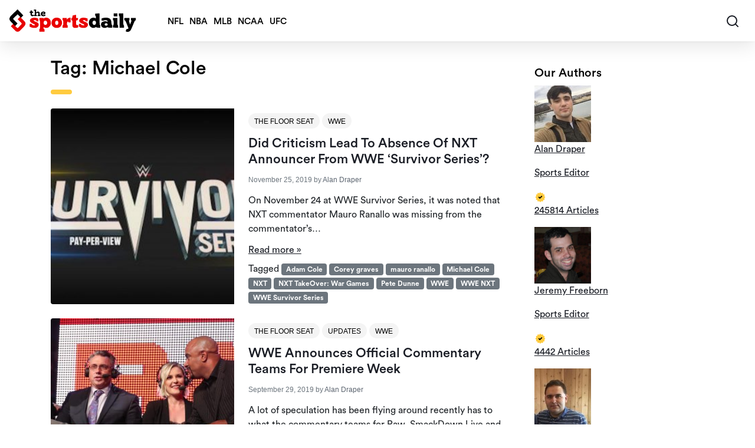

--- FILE ---
content_type: text/html; charset=UTF-8
request_url: https://thesportsdaily.org/tag/michael-cole/
body_size: 37138
content:
<!doctype html>
<html lang="en-US">

<head><meta charset="UTF-8"><script>if(navigator.userAgent.match(/MSIE|Internet Explorer/i)||navigator.userAgent.match(/Trident\/7\..*?rv:11/i)){var href=document.location.href;if(!href.match(/[?&]nowprocket/)){if(href.indexOf("?")==-1){if(href.indexOf("#")==-1){document.location.href=href+"?nowprocket=1"}else{document.location.href=href.replace("#","?nowprocket=1#")}}else{if(href.indexOf("#")==-1){document.location.href=href+"&nowprocket=1"}else{document.location.href=href.replace("#","&nowprocket=1#")}}}}</script><script>(()=>{class RocketLazyLoadScripts{constructor(){this.v="2.0.4",this.userEvents=["keydown","keyup","mousedown","mouseup","mousemove","mouseover","mouseout","touchmove","touchstart","touchend","touchcancel","wheel","click","dblclick","input"],this.attributeEvents=["onblur","onclick","oncontextmenu","ondblclick","onfocus","onmousedown","onmouseenter","onmouseleave","onmousemove","onmouseout","onmouseover","onmouseup","onmousewheel","onscroll","onsubmit"]}async t(){this.i(),this.o(),/iP(ad|hone)/.test(navigator.userAgent)&&this.h(),this.u(),this.l(this),this.m(),this.k(this),this.p(this),this._(),await Promise.all([this.R(),this.L()]),this.lastBreath=Date.now(),this.S(this),this.P(),this.D(),this.O(),this.M(),await this.C(this.delayedScripts.normal),await this.C(this.delayedScripts.defer),await this.C(this.delayedScripts.async),await this.T(),await this.F(),await this.j(),await this.A(),window.dispatchEvent(new Event("rocket-allScriptsLoaded")),this.everythingLoaded=!0,this.lastTouchEnd&&await new Promise(t=>setTimeout(t,500-Date.now()+this.lastTouchEnd)),this.I(),this.H(),this.U(),this.W()}i(){this.CSPIssue=sessionStorage.getItem("rocketCSPIssue"),document.addEventListener("securitypolicyviolation",t=>{this.CSPIssue||"script-src-elem"!==t.violatedDirective||"data"!==t.blockedURI||(this.CSPIssue=!0,sessionStorage.setItem("rocketCSPIssue",!0))},{isRocket:!0})}o(){window.addEventListener("pageshow",t=>{this.persisted=t.persisted,this.realWindowLoadedFired=!0},{isRocket:!0}),window.addEventListener("pagehide",()=>{this.onFirstUserAction=null},{isRocket:!0})}h(){let t;function e(e){t=e}window.addEventListener("touchstart",e,{isRocket:!0}),window.addEventListener("touchend",function i(o){o.changedTouches[0]&&t.changedTouches[0]&&Math.abs(o.changedTouches[0].pageX-t.changedTouches[0].pageX)<10&&Math.abs(o.changedTouches[0].pageY-t.changedTouches[0].pageY)<10&&o.timeStamp-t.timeStamp<200&&(window.removeEventListener("touchstart",e,{isRocket:!0}),window.removeEventListener("touchend",i,{isRocket:!0}),"INPUT"===o.target.tagName&&"text"===o.target.type||(o.target.dispatchEvent(new TouchEvent("touchend",{target:o.target,bubbles:!0})),o.target.dispatchEvent(new MouseEvent("mouseover",{target:o.target,bubbles:!0})),o.target.dispatchEvent(new PointerEvent("click",{target:o.target,bubbles:!0,cancelable:!0,detail:1,clientX:o.changedTouches[0].clientX,clientY:o.changedTouches[0].clientY})),event.preventDefault()))},{isRocket:!0})}q(t){this.userActionTriggered||("mousemove"!==t.type||this.firstMousemoveIgnored?"keyup"===t.type||"mouseover"===t.type||"mouseout"===t.type||(this.userActionTriggered=!0,this.onFirstUserAction&&this.onFirstUserAction()):this.firstMousemoveIgnored=!0),"click"===t.type&&t.preventDefault(),t.stopPropagation(),t.stopImmediatePropagation(),"touchstart"===this.lastEvent&&"touchend"===t.type&&(this.lastTouchEnd=Date.now()),"click"===t.type&&(this.lastTouchEnd=0),this.lastEvent=t.type,t.composedPath&&t.composedPath()[0].getRootNode()instanceof ShadowRoot&&(t.rocketTarget=t.composedPath()[0]),this.savedUserEvents.push(t)}u(){this.savedUserEvents=[],this.userEventHandler=this.q.bind(this),this.userEvents.forEach(t=>window.addEventListener(t,this.userEventHandler,{passive:!1,isRocket:!0})),document.addEventListener("visibilitychange",this.userEventHandler,{isRocket:!0})}U(){this.userEvents.forEach(t=>window.removeEventListener(t,this.userEventHandler,{passive:!1,isRocket:!0})),document.removeEventListener("visibilitychange",this.userEventHandler,{isRocket:!0}),this.savedUserEvents.forEach(t=>{(t.rocketTarget||t.target).dispatchEvent(new window[t.constructor.name](t.type,t))})}m(){const t="return false",e=Array.from(this.attributeEvents,t=>"data-rocket-"+t),i="["+this.attributeEvents.join("],[")+"]",o="[data-rocket-"+this.attributeEvents.join("],[data-rocket-")+"]",s=(e,i,o)=>{o&&o!==t&&(e.setAttribute("data-rocket-"+i,o),e["rocket"+i]=new Function("event",o),e.setAttribute(i,t))};new MutationObserver(t=>{for(const n of t)"attributes"===n.type&&(n.attributeName.startsWith("data-rocket-")||this.everythingLoaded?n.attributeName.startsWith("data-rocket-")&&this.everythingLoaded&&this.N(n.target,n.attributeName.substring(12)):s(n.target,n.attributeName,n.target.getAttribute(n.attributeName))),"childList"===n.type&&n.addedNodes.forEach(t=>{if(t.nodeType===Node.ELEMENT_NODE)if(this.everythingLoaded)for(const i of[t,...t.querySelectorAll(o)])for(const t of i.getAttributeNames())e.includes(t)&&this.N(i,t.substring(12));else for(const e of[t,...t.querySelectorAll(i)])for(const t of e.getAttributeNames())this.attributeEvents.includes(t)&&s(e,t,e.getAttribute(t))})}).observe(document,{subtree:!0,childList:!0,attributeFilter:[...this.attributeEvents,...e]})}I(){this.attributeEvents.forEach(t=>{document.querySelectorAll("[data-rocket-"+t+"]").forEach(e=>{this.N(e,t)})})}N(t,e){const i=t.getAttribute("data-rocket-"+e);i&&(t.setAttribute(e,i),t.removeAttribute("data-rocket-"+e))}k(t){Object.defineProperty(HTMLElement.prototype,"onclick",{get(){return this.rocketonclick||null},set(e){this.rocketonclick=e,this.setAttribute(t.everythingLoaded?"onclick":"data-rocket-onclick","this.rocketonclick(event)")}})}S(t){function e(e,i){let o=e[i];e[i]=null,Object.defineProperty(e,i,{get:()=>o,set(s){t.everythingLoaded?o=s:e["rocket"+i]=o=s}})}e(document,"onreadystatechange"),e(window,"onload"),e(window,"onpageshow");try{Object.defineProperty(document,"readyState",{get:()=>t.rocketReadyState,set(e){t.rocketReadyState=e},configurable:!0}),document.readyState="loading"}catch(t){console.log("WPRocket DJE readyState conflict, bypassing")}}l(t){this.originalAddEventListener=EventTarget.prototype.addEventListener,this.originalRemoveEventListener=EventTarget.prototype.removeEventListener,this.savedEventListeners=[],EventTarget.prototype.addEventListener=function(e,i,o){o&&o.isRocket||!t.B(e,this)&&!t.userEvents.includes(e)||t.B(e,this)&&!t.userActionTriggered||e.startsWith("rocket-")||t.everythingLoaded?t.originalAddEventListener.call(this,e,i,o):(t.savedEventListeners.push({target:this,remove:!1,type:e,func:i,options:o}),"mouseenter"!==e&&"mouseleave"!==e||t.originalAddEventListener.call(this,e,t.savedUserEvents.push,o))},EventTarget.prototype.removeEventListener=function(e,i,o){o&&o.isRocket||!t.B(e,this)&&!t.userEvents.includes(e)||t.B(e,this)&&!t.userActionTriggered||e.startsWith("rocket-")||t.everythingLoaded?t.originalRemoveEventListener.call(this,e,i,o):t.savedEventListeners.push({target:this,remove:!0,type:e,func:i,options:o})}}J(t,e){this.savedEventListeners=this.savedEventListeners.filter(i=>{let o=i.type,s=i.target||window;return e!==o||t!==s||(this.B(o,s)&&(i.type="rocket-"+o),this.$(i),!1)})}H(){EventTarget.prototype.addEventListener=this.originalAddEventListener,EventTarget.prototype.removeEventListener=this.originalRemoveEventListener,this.savedEventListeners.forEach(t=>this.$(t))}$(t){t.remove?this.originalRemoveEventListener.call(t.target,t.type,t.func,t.options):this.originalAddEventListener.call(t.target,t.type,t.func,t.options)}p(t){let e;function i(e){return t.everythingLoaded?e:e.split(" ").map(t=>"load"===t||t.startsWith("load.")?"rocket-jquery-load":t).join(" ")}function o(o){function s(e){const s=o.fn[e];o.fn[e]=o.fn.init.prototype[e]=function(){return this[0]===window&&t.userActionTriggered&&("string"==typeof arguments[0]||arguments[0]instanceof String?arguments[0]=i(arguments[0]):"object"==typeof arguments[0]&&Object.keys(arguments[0]).forEach(t=>{const e=arguments[0][t];delete arguments[0][t],arguments[0][i(t)]=e})),s.apply(this,arguments),this}}if(o&&o.fn&&!t.allJQueries.includes(o)){const e={DOMContentLoaded:[],"rocket-DOMContentLoaded":[]};for(const t in e)document.addEventListener(t,()=>{e[t].forEach(t=>t())},{isRocket:!0});o.fn.ready=o.fn.init.prototype.ready=function(i){function s(){parseInt(o.fn.jquery)>2?setTimeout(()=>i.bind(document)(o)):i.bind(document)(o)}return"function"==typeof i&&(t.realDomReadyFired?!t.userActionTriggered||t.fauxDomReadyFired?s():e["rocket-DOMContentLoaded"].push(s):e.DOMContentLoaded.push(s)),o([])},s("on"),s("one"),s("off"),t.allJQueries.push(o)}e=o}t.allJQueries=[],o(window.jQuery),Object.defineProperty(window,"jQuery",{get:()=>e,set(t){o(t)}})}P(){const t=new Map;document.write=document.writeln=function(e){const i=document.currentScript,o=document.createRange(),s=i.parentElement;let n=t.get(i);void 0===n&&(n=i.nextSibling,t.set(i,n));const c=document.createDocumentFragment();o.setStart(c,0),c.appendChild(o.createContextualFragment(e)),s.insertBefore(c,n)}}async R(){return new Promise(t=>{this.userActionTriggered?t():this.onFirstUserAction=t})}async L(){return new Promise(t=>{document.addEventListener("DOMContentLoaded",()=>{this.realDomReadyFired=!0,t()},{isRocket:!0})})}async j(){return this.realWindowLoadedFired?Promise.resolve():new Promise(t=>{window.addEventListener("load",t,{isRocket:!0})})}M(){this.pendingScripts=[];this.scriptsMutationObserver=new MutationObserver(t=>{for(const e of t)e.addedNodes.forEach(t=>{"SCRIPT"!==t.tagName||t.noModule||t.isWPRocket||this.pendingScripts.push({script:t,promise:new Promise(e=>{const i=()=>{const i=this.pendingScripts.findIndex(e=>e.script===t);i>=0&&this.pendingScripts.splice(i,1),e()};t.addEventListener("load",i,{isRocket:!0}),t.addEventListener("error",i,{isRocket:!0}),setTimeout(i,1e3)})})})}),this.scriptsMutationObserver.observe(document,{childList:!0,subtree:!0})}async F(){await this.X(),this.pendingScripts.length?(await this.pendingScripts[0].promise,await this.F()):this.scriptsMutationObserver.disconnect()}D(){this.delayedScripts={normal:[],async:[],defer:[]},document.querySelectorAll("script[type$=rocketlazyloadscript]").forEach(t=>{t.hasAttribute("data-rocket-src")?t.hasAttribute("async")&&!1!==t.async?this.delayedScripts.async.push(t):t.hasAttribute("defer")&&!1!==t.defer||"module"===t.getAttribute("data-rocket-type")?this.delayedScripts.defer.push(t):this.delayedScripts.normal.push(t):this.delayedScripts.normal.push(t)})}async _(){await this.L();let t=[];document.querySelectorAll("script[type$=rocketlazyloadscript][data-rocket-src]").forEach(e=>{let i=e.getAttribute("data-rocket-src");if(i&&!i.startsWith("data:")){i.startsWith("//")&&(i=location.protocol+i);try{const o=new URL(i).origin;o!==location.origin&&t.push({src:o,crossOrigin:e.crossOrigin||"module"===e.getAttribute("data-rocket-type")})}catch(t){}}}),t=[...new Map(t.map(t=>[JSON.stringify(t),t])).values()],this.Y(t,"preconnect")}async G(t){if(await this.K(),!0!==t.noModule||!("noModule"in HTMLScriptElement.prototype))return new Promise(e=>{let i;function o(){(i||t).setAttribute("data-rocket-status","executed"),e()}try{if(navigator.userAgent.includes("Firefox/")||""===navigator.vendor||this.CSPIssue)i=document.createElement("script"),[...t.attributes].forEach(t=>{let e=t.nodeName;"type"!==e&&("data-rocket-type"===e&&(e="type"),"data-rocket-src"===e&&(e="src"),i.setAttribute(e,t.nodeValue))}),t.text&&(i.text=t.text),t.nonce&&(i.nonce=t.nonce),i.hasAttribute("src")?(i.addEventListener("load",o,{isRocket:!0}),i.addEventListener("error",()=>{i.setAttribute("data-rocket-status","failed-network"),e()},{isRocket:!0}),setTimeout(()=>{i.isConnected||e()},1)):(i.text=t.text,o()),i.isWPRocket=!0,t.parentNode.replaceChild(i,t);else{const i=t.getAttribute("data-rocket-type"),s=t.getAttribute("data-rocket-src");i?(t.type=i,t.removeAttribute("data-rocket-type")):t.removeAttribute("type"),t.addEventListener("load",o,{isRocket:!0}),t.addEventListener("error",i=>{this.CSPIssue&&i.target.src.startsWith("data:")?(console.log("WPRocket: CSP fallback activated"),t.removeAttribute("src"),this.G(t).then(e)):(t.setAttribute("data-rocket-status","failed-network"),e())},{isRocket:!0}),s?(t.fetchPriority="high",t.removeAttribute("data-rocket-src"),t.src=s):t.src="data:text/javascript;base64,"+window.btoa(unescape(encodeURIComponent(t.text)))}}catch(i){t.setAttribute("data-rocket-status","failed-transform"),e()}});t.setAttribute("data-rocket-status","skipped")}async C(t){const e=t.shift();return e?(e.isConnected&&await this.G(e),this.C(t)):Promise.resolve()}O(){this.Y([...this.delayedScripts.normal,...this.delayedScripts.defer,...this.delayedScripts.async],"preload")}Y(t,e){this.trash=this.trash||[];let i=!0;var o=document.createDocumentFragment();t.forEach(t=>{const s=t.getAttribute&&t.getAttribute("data-rocket-src")||t.src;if(s&&!s.startsWith("data:")){const n=document.createElement("link");n.href=s,n.rel=e,"preconnect"!==e&&(n.as="script",n.fetchPriority=i?"high":"low"),t.getAttribute&&"module"===t.getAttribute("data-rocket-type")&&(n.crossOrigin=!0),t.crossOrigin&&(n.crossOrigin=t.crossOrigin),t.integrity&&(n.integrity=t.integrity),t.nonce&&(n.nonce=t.nonce),o.appendChild(n),this.trash.push(n),i=!1}}),document.head.appendChild(o)}W(){this.trash.forEach(t=>t.remove())}async T(){try{document.readyState="interactive"}catch(t){}this.fauxDomReadyFired=!0;try{await this.K(),this.J(document,"readystatechange"),document.dispatchEvent(new Event("rocket-readystatechange")),await this.K(),document.rocketonreadystatechange&&document.rocketonreadystatechange(),await this.K(),this.J(document,"DOMContentLoaded"),document.dispatchEvent(new Event("rocket-DOMContentLoaded")),await this.K(),this.J(window,"DOMContentLoaded"),window.dispatchEvent(new Event("rocket-DOMContentLoaded"))}catch(t){console.error(t)}}async A(){try{document.readyState="complete"}catch(t){}try{await this.K(),this.J(document,"readystatechange"),document.dispatchEvent(new Event("rocket-readystatechange")),await this.K(),document.rocketonreadystatechange&&document.rocketonreadystatechange(),await this.K(),this.J(window,"load"),window.dispatchEvent(new Event("rocket-load")),await this.K(),window.rocketonload&&window.rocketonload(),await this.K(),this.allJQueries.forEach(t=>t(window).trigger("rocket-jquery-load")),await this.K(),this.J(window,"pageshow");const t=new Event("rocket-pageshow");t.persisted=this.persisted,window.dispatchEvent(t),await this.K(),window.rocketonpageshow&&window.rocketonpageshow({persisted:this.persisted})}catch(t){console.error(t)}}async K(){Date.now()-this.lastBreath>45&&(await this.X(),this.lastBreath=Date.now())}async X(){return document.hidden?new Promise(t=>setTimeout(t)):new Promise(t=>requestAnimationFrame(t))}B(t,e){return e===document&&"readystatechange"===t||(e===document&&"DOMContentLoaded"===t||(e===window&&"DOMContentLoaded"===t||(e===window&&"load"===t||e===window&&"pageshow"===t)))}static run(){(new RocketLazyLoadScripts).t()}}RocketLazyLoadScripts.run()})();</script>
                <script type="rocketlazyloadscript">
            window.dataLayer = window.dataLayer || [];
        </script>
        <!-- Google Tag Manager -->
        <script type="rocketlazyloadscript">(function(w,d,s,l,i){w[l]=w[l]||[];w[l].push({'gtm.start':
                    new Date().getTime(),event:'gtm.js'});var f=d.getElementsByTagName(s)[0],
                j=d.createElement(s),dl=l!='dataLayer'?'&l='+l:'';j.async=true;j.src=
                'https://www.googletagmanager.com/gtm.js?id='+i+dl;f.parentNode.insertBefore(j,f);
            })(window,document,'script','dataLayer','GTM-PKR27DM');</script>
        <!-- End Google Tag Manager -->
        
    <meta name="viewport" content="width=device-width, initial-scale=1, maximum-scale=1">
    <link rel="profile" href="https://gmpg.org/xfn/11">
    <!-- Favicons -->
    <link rel="apple-touch-icon" sizes="192x192" href="https://thesportsdaily.org/wp-content/themes/bootscore-child-main/img/favicon/apple-touch-icon.png">
    <link rel="icon" type="image/png" sizes="48x48" href="https://thesportsdaily.org/wp-content/themes/bootscore-child-main/img/favicon/favicon-48x48.png">
    <link rel="icon" type="image/png" sizes="16x16" href="https://thesportsdaily.org/wp-content/themes/bootscore-child-main/img/favicon/favicon-16x16.png">
    <link rel="manifest" href="https://thesportsdaily.org/wp-content/themes/bootscore-child-main/img/favicon/site.webmanifest" crossorigin="use-credentials">
    <meta name="msapplication-TileColor" content="#ffffff">
    <meta name="theme-color" content="#ffffff">
    <meta http-equiv="Content-Security-Policy" content="upgrade-insecure-requests">

    
    <meta name='robots' content='index, follow, max-image-preview:large' />
	<style></style>
	
	<!-- This site is optimized with the Yoast SEO plugin v26.6 - https://yoast.com/wordpress/plugins/seo/ -->
	<title>Michael Cole Archives - The Sports Daily</title>
<link data-rocket-prefetch href="https://www.googletagmanager.com" rel="dns-prefetch">
<style id="wpr-usedcss">img:is([sizes=auto i],[sizes^="auto," i]){contain-intrinsic-size:3000px 1500px}img.emoji{display:inline!important;border:none!important;box-shadow:none!important;height:1em!important;width:1em!important;margin:0 .07em!important;vertical-align:-.1em!important;background:0 0!important;padding:0!important}:root{--wp--preset--aspect-ratio--square:1;--wp--preset--aspect-ratio--4-3:4/3;--wp--preset--aspect-ratio--3-4:3/4;--wp--preset--aspect-ratio--3-2:3/2;--wp--preset--aspect-ratio--2-3:2/3;--wp--preset--aspect-ratio--16-9:16/9;--wp--preset--aspect-ratio--9-16:9/16;--wp--preset--color--black:#000000;--wp--preset--color--cyan-bluish-gray:#abb8c3;--wp--preset--color--white:#ffffff;--wp--preset--color--pale-pink:#f78da7;--wp--preset--color--vivid-red:#cf2e2e;--wp--preset--color--luminous-vivid-orange:#ff6900;--wp--preset--color--luminous-vivid-amber:#fcb900;--wp--preset--color--light-green-cyan:#7bdcb5;--wp--preset--color--vivid-green-cyan:#00d084;--wp--preset--color--pale-cyan-blue:#8ed1fc;--wp--preset--color--vivid-cyan-blue:#0693e3;--wp--preset--color--vivid-purple:#9b51e0;--wp--preset--gradient--vivid-cyan-blue-to-vivid-purple:linear-gradient(135deg,rgba(6, 147, 227, 1) 0%,rgb(155, 81, 224) 100%);--wp--preset--gradient--light-green-cyan-to-vivid-green-cyan:linear-gradient(135deg,rgb(122, 220, 180) 0%,rgb(0, 208, 130) 100%);--wp--preset--gradient--luminous-vivid-amber-to-luminous-vivid-orange:linear-gradient(135deg,rgba(252, 185, 0, 1) 0%,rgba(255, 105, 0, 1) 100%);--wp--preset--gradient--luminous-vivid-orange-to-vivid-red:linear-gradient(135deg,rgba(255, 105, 0, 1) 0%,rgb(207, 46, 46) 100%);--wp--preset--gradient--very-light-gray-to-cyan-bluish-gray:linear-gradient(135deg,rgb(238, 238, 238) 0%,rgb(169, 184, 195) 100%);--wp--preset--gradient--cool-to-warm-spectrum:linear-gradient(135deg,rgb(74, 234, 220) 0%,rgb(151, 120, 209) 20%,rgb(207, 42, 186) 40%,rgb(238, 44, 130) 60%,rgb(251, 105, 98) 80%,rgb(254, 248, 76) 100%);--wp--preset--gradient--blush-light-purple:linear-gradient(135deg,rgb(255, 206, 236) 0%,rgb(152, 150, 240) 100%);--wp--preset--gradient--blush-bordeaux:linear-gradient(135deg,rgb(254, 205, 165) 0%,rgb(254, 45, 45) 50%,rgb(107, 0, 62) 100%);--wp--preset--gradient--luminous-dusk:linear-gradient(135deg,rgb(255, 203, 112) 0%,rgb(199, 81, 192) 50%,rgb(65, 88, 208) 100%);--wp--preset--gradient--pale-ocean:linear-gradient(135deg,rgb(255, 245, 203) 0%,rgb(182, 227, 212) 50%,rgb(51, 167, 181) 100%);--wp--preset--gradient--electric-grass:linear-gradient(135deg,rgb(202, 248, 128) 0%,rgb(113, 206, 126) 100%);--wp--preset--gradient--midnight:linear-gradient(135deg,rgb(2, 3, 129) 0%,rgb(40, 116, 252) 100%);--wp--preset--font-size--small:13px;--wp--preset--font-size--medium:20px;--wp--preset--font-size--large:36px;--wp--preset--font-size--x-large:42px;--wp--preset--spacing--20:0.44rem;--wp--preset--spacing--30:0.67rem;--wp--preset--spacing--40:1rem;--wp--preset--spacing--50:1.5rem;--wp--preset--spacing--60:2.25rem;--wp--preset--spacing--70:3.38rem;--wp--preset--spacing--80:5.06rem;--wp--preset--shadow--natural:6px 6px 9px rgba(0, 0, 0, .2);--wp--preset--shadow--deep:12px 12px 50px rgba(0, 0, 0, .4);--wp--preset--shadow--sharp:6px 6px 0px rgba(0, 0, 0, .2);--wp--preset--shadow--outlined:6px 6px 0px -3px rgba(255, 255, 255, 1),6px 6px rgba(0, 0, 0, 1);--wp--preset--shadow--crisp:6px 6px 0px rgba(0, 0, 0, 1)}:where(.is-layout-flex){gap:.5em}:where(.is-layout-grid){gap:.5em}:where(.wp-block-post-template.is-layout-flex){gap:1.25em}:where(.wp-block-post-template.is-layout-grid){gap:1.25em}:where(.wp-block-columns.is-layout-flex){gap:2em}:where(.wp-block-columns.is-layout-grid){gap:2em}:root :where(.wp-block-pullquote){font-size:1.5em;line-height:1.6}:root{--bs-blue:#0d6efd;--bs-indigo:#6610f2;--bs-purple:#6f42c1;--bs-pink:#d63384;--bs-red:#E90000;--bs-orange:#fd7e14;--bs-yellow:#ffc107;--bs-green:#198754;--bs-teal:#20c997;--bs-cyan:#0dcaf0;--bs-white:#FFFFFF;--bs-gray:#6c757d;--bs-gray-dark:#343a40;--bs-gray-100:#f8f9fa;--bs-gray-200:#e9ecef;--bs-gray-300:#dee2e6;--bs-gray-400:#ced4da;--bs-gray-500:#adb5bd;--bs-gray-600:#6c757d;--bs-gray-700:#495057;--bs-gray-800:#343a40;--bs-gray-900:#212529;--bs-primary:#1A1D25;--bs-secondary:#6c757d;--bs-success:#198754;--bs-info:#0F325A;--bs-warning:#ffc107;--bs-danger:#E90000;--bs-light:#f4f4f4;--bs-dark:#060606;--bs-primary-rgb:26,29,37;--bs-secondary-rgb:108,117,125;--bs-success-rgb:25,135,84;--bs-info-rgb:15,50,90;--bs-warning-rgb:255,193,7;--bs-danger-rgb:233,0,0;--bs-light-rgb:244,244,244;--bs-dark-rgb:6,6,6;--bs-white-rgb:255,255,255;--bs-black-rgb:0,0,0;--bs-body-color-rgb:33,37,41;--bs-body-bg-rgb:255,255,255;--bs-font-sans-serif:system-ui,-apple-system,"Segoe UI",Roboto,"Helvetica Neue",Arial,"Noto Sans","Liberation Sans",sans-serif,"Apple Color Emoji","Segoe UI Emoji","Segoe UI Symbol","Noto Color Emoji";--bs-font-monospace:SFMono-Regular,Menlo,Monaco,Consolas,"Liberation Mono","Courier New",monospace;--bs-gradient:linear-gradient(180deg, rgba(255, 255, 255, .15), rgba(255, 255, 255, 0));--bs-body-font-family:var(--bs-font-sans-serif);--bs-body-font-size:1rem;--bs-body-font-weight:400;--bs-body-line-height:1.5;--bs-body-color:#212529;--bs-body-bg:#FFFFFF}*,::after,::before{box-sizing:border-box}@media (prefers-reduced-motion:no-preference){:root{scroll-behavior:smooth}}body{margin:0;font-family:var(--bs-body-font-family);font-size:var(--bs-body-font-size);font-weight:var(--bs-body-font-weight);line-height:var(--bs-body-line-height);color:var(--bs-body-color);text-align:var(--bs-body-text-align);background-color:var(--bs-body-bg);-webkit-text-size-adjust:100%;-webkit-tap-highlight-color:transparent}.h5,h1,h2,h3{margin-top:0;margin-bottom:.5rem;font-weight:500;line-height:1.2}h1{font-size:calc(1.375rem + 1.5vw)}@media (min-width:1200px){h1{font-size:2.5rem}}h2{font-size:calc(1.325rem + .9vw)}@media (min-width:1200px){h2{font-size:2rem}}h3{font-size:calc(1.3rem + .6vw)}@media (min-width:1200px){h3{font-size:1.75rem}}.h5{font-size:1.25rem}p{margin-top:0;margin-bottom:1rem}ul{padding-left:2rem}ul{margin-top:0;margin-bottom:1rem}ul ul{margin-bottom:0}strong{font-weight:bolder}small{font-size:.875em}a{color:#1a1d25;text-decoration:underline}a:hover{color:#15171e}a:not([href]):not([class]),a:not([href]):not([class]):hover{color:inherit;text-decoration:none}code{font-family:var(--bs-font-monospace);font-size:1em;direction:ltr;unicode-bidi:bidi-override}code{font-size:.875em;color:#d63384;word-wrap:break-word}a>code{color:inherit}img,svg{vertical-align:middle}table{caption-side:bottom;border-collapse:collapse}caption{padding-top:.5rem;padding-bottom:.5rem;color:#6c757d;text-align:left}th{text-align:inherit;text-align:-webkit-match-parent}tbody,td,th,tr{border-color:inherit;border-style:solid;border-width:0}label{display:inline-block}button{border-radius:0}button:focus:not(:focus-visible){outline:0}button,input,optgroup,select,textarea{margin:0;font-family:inherit;font-size:inherit;line-height:inherit}button,select{text-transform:none}[role=button]{cursor:pointer}select{word-wrap:normal}select:disabled{opacity:1}[type=button],[type=reset],[type=submit],button{-webkit-appearance:button}[type=button]:not(:disabled),[type=reset]:not(:disabled),[type=submit]:not(:disabled),button:not(:disabled){cursor:pointer}::-moz-focus-inner{padding:0;border-style:none}textarea{resize:vertical}fieldset{min-width:0;padding:0;margin:0;border:0}legend{float:left;width:100%;padding:0;margin-bottom:.5rem;font-size:calc(1.275rem + .3vw);line-height:inherit}legend+*{clear:left}::-webkit-datetime-edit-day-field,::-webkit-datetime-edit-fields-wrapper,::-webkit-datetime-edit-hour-field,::-webkit-datetime-edit-minute,::-webkit-datetime-edit-month-field,::-webkit-datetime-edit-text,::-webkit-datetime-edit-year-field{padding:0}::-webkit-inner-spin-button{height:auto}[type=search]{outline-offset:-2px;-webkit-appearance:textfield}::-webkit-search-decoration{-webkit-appearance:none}::-webkit-color-swatch-wrapper{padding:0}::file-selector-button{font:inherit}::-webkit-file-upload-button{font:inherit;-webkit-appearance:button}iframe{border:0}progress{vertical-align:baseline}[hidden]{display:none!important}.container{width:100%;padding-right:var(--bs-gutter-x,.75rem);padding-left:var(--bs-gutter-x,.75rem);margin-right:auto;margin-left:auto}@media (min-width:576px){.container{max-width:540px}}@media (min-width:768px){.container{max-width:720px}}@media (min-width:1025px){.container{max-width:960px}}@media (min-width:1200px){legend{font-size:1.5rem}.container{max-width:1140px}}@media (min-width:1400px){.container{max-width:1320px}}.row{--bs-gutter-x:1.5rem;--bs-gutter-y:0;display:flex;flex-wrap:wrap;margin-top:calc(-1 * var(--bs-gutter-y));margin-right:calc(-.5 * var(--bs-gutter-x));margin-left:calc(-.5 * var(--bs-gutter-x))}.row>*{flex-shrink:0;width:100%;max-width:100%;padding-right:calc(var(--bs-gutter-x) * .5);padding-left:calc(var(--bs-gutter-x) * .5);margin-top:var(--bs-gutter-y)}.col{flex:1 0 0%}.col-12{flex:0 0 auto;width:100%}@media (min-width:768px){.col-md-3{flex:0 0 auto;width:25%}.col-md-9{flex:0 0 auto;width:75%}}@media (min-width:1025px){.col-lg-4{flex:0 0 auto;width:33.33333333%}.col-lg-5{flex:0 0 auto;width:41.66666667%}}.form-control{display:block;width:100%;padding:.375rem .75rem;font-size:1rem;font-weight:400;line-height:1.5;color:#212529;background-color:#fff;background-clip:padding-box;border:1px solid #ced4da;appearance:none;border-radius:.25rem;transition:border-color .15s ease-in-out,box-shadow .15s ease-in-out}.form-control:focus{color:#212529;background-color:#fff;border-color:#8d8e92;outline:0;box-shadow:0 0 0 .25rem rgba(26,29,37,.25)}.form-control::-webkit-date-and-time-value{height:1.5em}.form-control::placeholder{color:#6c757d;opacity:1}.form-control:disabled{background-color:#e9ecef;opacity:1}.form-control::file-selector-button{padding:.375rem .75rem;margin:-.375rem -.75rem;margin-inline-end:.75rem;color:#212529;background-color:#e9ecef;pointer-events:none;border-color:inherit;border-style:solid;border-width:0;border-inline-end-width:1px;border-radius:0;transition:color .15s ease-in-out,background-color .15s ease-in-out,border-color .15s ease-in-out,box-shadow .15s ease-in-out}@media (prefers-reduced-motion:reduce){.form-control{transition:none}.form-control::file-selector-button{transition:none}}.form-control:hover:not(:disabled):not([readonly])::file-selector-button{background-color:#dde0e3}.form-control::-webkit-file-upload-button{padding:.375rem .75rem;margin:-.375rem -.75rem;margin-inline-end:.75rem;color:#212529;background-color:#e9ecef;pointer-events:none;border-color:inherit;border-style:solid;border-width:0;border-inline-end-width:1px;border-radius:0;transition:color .15s ease-in-out,background-color .15s ease-in-out,border-color .15s ease-in-out,box-shadow .15s ease-in-out}.form-control:hover:not(:disabled):not([readonly])::-webkit-file-upload-button{background-color:#dde0e3}textarea.form-control{min-height:calc(1.5em + .75rem + 2px)}.form-select{display:block;width:100%;padding:.375rem 2.25rem .375rem .75rem;-moz-padding-start:calc(0.75rem - 3px);font-size:1rem;font-weight:400;line-height:1.5;color:#212529;background-color:#fff;background-image:url("data:image/svg+xml,%3csvg xmlns='http://www.w3.org/2000/svg' viewBox='0 0 16 16'%3e%3cpath fill='none' stroke='%23343a40' stroke-linecap='round' stroke-linejoin='round' stroke-width='2' d='M2 5l6 6 6-6'/%3e%3c/svg%3e");background-repeat:no-repeat;background-position:right .75rem center;background-size:16px 12px;border:1px solid #ced4da;border-radius:.25rem;transition:border-color .15s ease-in-out,box-shadow .15s ease-in-out;appearance:none}@media (prefers-reduced-motion:reduce){.form-control::-webkit-file-upload-button{transition:none}.form-select{transition:none}}.form-select:focus{border-color:#8d8e92;outline:0;box-shadow:0 0 0 .25rem rgba(26,29,37,.25)}.form-select[multiple],.form-select[size]:not([size="1"]){padding-right:.75rem;background-image:none}.form-select:disabled{background-color:#e9ecef}.form-select:-moz-focusring{color:transparent;text-shadow:0 0 0 #212529}.input-group{position:relative;display:flex;flex-wrap:wrap;align-items:stretch;width:100%}.input-group>.form-control,.input-group>.form-select{position:relative;flex:1 1 auto;width:1%;min-width:0}.input-group>.form-control:focus,.input-group>.form-select:focus{z-index:3}.input-group .btn{position:relative;z-index:2}.input-group .btn:focus{z-index:3}.input-group-text{display:flex;align-items:center;padding:.375rem .75rem;font-size:1rem;font-weight:400;line-height:1.5;color:#212529;text-align:center;white-space:nowrap;background-color:#e9ecef;border:1px solid #ced4da;border-radius:.25rem}.input-group:not(.has-validation)>.dropdown-toggle:nth-last-child(n+3),.input-group:not(.has-validation)>:not(:last-child):not(.dropdown-toggle):not(.dropdown-menu){border-top-right-radius:0;border-bottom-right-radius:0}.input-group>:not(:first-child):not(.dropdown-menu):not(.valid-tooltip):not(.valid-feedback):not(.invalid-tooltip):not(.invalid-feedback){margin-left:-1px;border-top-left-radius:0;border-bottom-left-radius:0}.btn{display:inline-block;font-weight:400;line-height:1.5;color:#212529;text-align:center;text-decoration:none;vertical-align:middle;cursor:pointer;user-select:none;background-color:transparent;border:1px solid transparent;padding:.375rem .75rem;font-size:1rem;border-radius:.25rem;transition:color .15s ease-in-out,background-color .15s ease-in-out,border-color .15s ease-in-out,box-shadow .15s ease-in-out}@media (prefers-reduced-motion:reduce){.btn{transition:none}}.btn:hover{color:#212529}.btn:focus{outline:0;box-shadow:0 0 0 .25rem rgba(26,29,37,.25)}.btn.disabled,.btn:disabled,fieldset:disabled .btn{pointer-events:none;opacity:.65}.btn-danger{color:#fff;background-color:#e90000;border-color:#e90000}.btn-danger:hover{color:#fff;background-color:#c60000;border-color:#ba0000}.btn-danger:focus{color:#fff;background-color:#c60000;border-color:#ba0000;box-shadow:0 0 0 .25rem rgba(236,38,38,.5)}.btn-danger.active,.btn-danger:active,.show>.btn-danger.dropdown-toggle{color:#fff;background-color:#ba0000;border-color:#af0000}.btn-danger.active:focus,.btn-danger:active:focus,.show>.btn-danger.dropdown-toggle:focus{box-shadow:0 0 0 .25rem rgba(236,38,38,.5)}.btn-danger.disabled,.btn-danger:disabled{color:#fff;background-color:#e90000;border-color:#e90000}.fade{transition:opacity .15s linear}@media (prefers-reduced-motion:reduce){.fade{transition:none}}.fade:not(.show){opacity:0}.collapse:not(.show){display:none}.collapsing{height:0;overflow:hidden;transition:height .35s ease}.collapsing.collapse-horizontal{width:0;height:auto;transition:width .35s ease}@media (prefers-reduced-motion:reduce){.collapsing{transition:none}.collapsing.collapse-horizontal{transition:none}}.nav{display:flex;flex-wrap:wrap;padding-left:0;margin-bottom:0;list-style:none}.nav-link{display:block;padding:.5rem 1rem;color:#1a1d25;text-decoration:none;transition:color .15s ease-in-out,background-color .15s ease-in-out,border-color .15s ease-in-out}@media (prefers-reduced-motion:reduce){.nav-link{transition:none}}.nav-link:focus,.nav-link:hover{color:#15171e}.nav-link.disabled{color:#6c757d;pointer-events:none;cursor:default}.navbar{position:relative;display:flex;flex-wrap:wrap;align-items:center;justify-content:space-between;padding-top:.5rem;padding-bottom:.5rem}.navbar>.container{display:flex;flex-wrap:inherit;align-items:center;justify-content:space-between}.navbar-brand{padding-top:.3125rem;padding-bottom:.3125rem;margin-right:1rem;font-size:1.25rem;text-decoration:none;white-space:nowrap}.navbar-nav{display:flex;flex-direction:column;padding-left:0;margin-bottom:0;list-style:none}.navbar-nav .nav-link{padding-right:0;padding-left:0}.navbar-nav .dropdown-menu{position:static}@media (min-width:1025px){.navbar-expand-lg{flex-wrap:nowrap;justify-content:flex-start}.navbar-expand-lg .navbar-nav{flex-direction:row}.navbar-expand-lg .navbar-nav .dropdown-menu{position:absolute}.navbar-expand-lg .navbar-nav .nav-link{padding-right:.5rem;padding-left:.5rem}.navbar-expand-lg .offcanvas-header{display:none}.navbar-expand-lg .offcanvas{position:inherit;bottom:0;z-index:1000;flex-grow:1;visibility:visible!important;background-color:transparent;border-right:0;border-left:0;transition:none;transform:none}.navbar-expand-lg .offcanvas-body{display:flex;flex-grow:0;padding:0;overflow-y:visible}}.card{position:relative;display:flex;flex-direction:column;min-width:0;word-wrap:break-word;background-color:#fff;background-clip:border-box;border:1px solid rgba(0,0,0,.125);border-radius:.25rem}.card>.list-group{border-top:inherit;border-bottom:inherit}.card>.list-group:first-child{border-top-width:0;border-top-left-radius:calc(.25rem - 1px);border-top-right-radius:calc(.25rem - 1px)}.card>.list-group:last-child{border-bottom-width:0;border-bottom-right-radius:calc(.25rem - 1px);border-bottom-left-radius:calc(.25rem - 1px)}.card-body{flex:1 1 auto;padding:1rem}.card-text:last-child{margin-bottom:0}.badge{display:inline-block;padding:.35em .65em;font-size:.75em;font-weight:700;line-height:1;color:#fff;text-align:center;white-space:nowrap;vertical-align:baseline;border-radius:.25rem}.badge:empty{display:none}.btn .badge{position:relative;top:-1px}.sticky-top{position:sticky;top:0;z-index:1020}.float-end{float:right!important}.d-flex{display:flex!important}.d-none{display:none!important}.position-fixed{position:fixed!important}.border{border:1px solid #dee2e6!important}.border-0{border:0!important}.border-bottom{border-bottom:1px solid #dee2e6!important}.flex-wrap{flex-wrap:wrap!important}.justify-content-center{justify-content:center!important}.justify-content-between{justify-content:space-between!important}.align-items-center{align-items:center!important}.my-3{margin-top:1rem!important;margin-bottom:1rem!important}.mt-2{margin-top:.5rem!important}.mt-3{margin-top:1rem!important}.mt-4{margin-top:1.5rem!important}.mt-5{margin-top:3rem!important}.mt-auto{margin-top:auto!important}.mb-0{margin-bottom:0!important}.mb-1{margin-bottom:.25rem!important}.mb-2{margin-bottom:.5rem!important}.mb-4{margin-bottom:1.5rem!important}.ms-0{margin-left:0!important}.ms-1{margin-left:.25rem!important}.ms-5{margin-left:3rem!important}.p-0{padding:0!important}.py-5{padding-top:3rem!important;padding-bottom:3rem!important}.pb-5{padding-bottom:3rem!important}.text-center{text-align:center!important}.text-decoration-none{text-decoration:none!important}.text-black{--bs-text-opacity:1;color:rgba(var(--bs-black-rgb),var(--bs-text-opacity))!important}.text-white{--bs-text-opacity:1;color:rgba(var(--bs-white-rgb),var(--bs-text-opacity))!important}.text-muted{--bs-text-opacity:1;color:#6c757d!important}.text-reset{--bs-text-opacity:1;color:inherit!important}.bg-secondary{--bs-bg-opacity:1;background-color:rgba(var(--bs-secondary-rgb),var(--bs-bg-opacity))!important}.bg-light{--bs-bg-opacity:1;background-color:rgba(var(--bs-light-rgb),var(--bs-bg-opacity))!important}.bg-white{--bs-bg-opacity:1;background-color:rgba(var(--bs-white-rgb),var(--bs-bg-opacity))!important}.visible{visibility:visible!important}@media (min-width:768px){.d-md-block{display:block!important}.d-md-none{display:none!important}.flex-md-nowrap{flex-wrap:nowrap!important}.justify-content-md-end{justify-content:flex-end!important}.mt-md-0{margin-top:0!important}.ms-md-2{margin-left:.5rem!important}.text-md-start{text-align:left!important}#content .lucky-block-container .game-block{height:282px}}@media (min-width:1025px){.d-lg-block{display:block!important}.d-lg-none{display:none!important}.ms-lg-0{margin-left:0!important}.text-lg-center{text-align:center!important}.fin-country-dropdown .dropdown-toggle{left:10px}}.slick-slider{position:relative;display:block;box-sizing:border-box;-webkit-user-select:none;-moz-user-select:none;-ms-user-select:none;user-select:none;-webkit-touch-callout:none;-khtml-user-select:none;-ms-touch-action:pan-y;touch-action:pan-y;-webkit-tap-highlight-color:transparent}.slick-list{position:relative;display:block;overflow:hidden;margin:0;padding:0}.slick-list:focus{outline:0}.slick-list.dragging{cursor:pointer;cursor:hand}.slick-slider .slick-list,.slick-slider .slick-track{-webkit-transform:translate3d(0,0,0);-moz-transform:translate3d(0,0,0);-ms-transform:translate3d(0,0,0);-o-transform:translate3d(0,0,0);transform:translate3d(0,0,0)}.slick-track{position:relative;top:0;left:0;display:block;margin-left:auto;margin-right:auto}.slick-track:after,.slick-track:before{display:table;content:''}.slick-track:after{clear:both}.slick-loading .slick-track{visibility:hidden}.slick-slide{display:none;float:left;height:100%;min-height:1px}[dir=rtl] .slick-slide{float:right}.slick-slide img{display:block}.slick-slide.slick-loading img{display:none}.slick-slide.dragging img{pointer-events:none}.slick-initialized .slick-slide{display:block}.slick-loading .slick-slide{visibility:hidden}.slick-vertical .slick-slide{display:block;height:auto;border:1px solid transparent}.slick-arrow.slick-hidden{display:none}.fin-country-dropdown .dropdown-toggle{padding:0;margin:0 -10px 0 20px;color:#1d2028;font-family:Arial,Helvetica,sans-serif}.fin-country-dropdown .dropdown-toggle:after{display:none}.fin-country-dropdown .dropdown-toggle span:last-child{display:none}@media (max-width:1024.98px){.fin-country-dropdown .dropdown-toggle{padding:16px;margin:0;font-size:14px;width:100%;text-align:left;position:fixed;bottom:0}.fin-country-dropdown .dropdown-toggle span:first-child{margin-right:10px}.fin-country-dropdown .dropdown-toggle span:first-child img{width:16px;margin-top:-3px}.fin-country-dropdown .dropdown-toggle span:last-child{display:inline}}.fin-country-dropdown .dropdown-menu{width:340px;max-height:400px;overflow-y:scroll;overflow-x:hidden;-ms-overflow-style:none;scrollbar-width:none;top:53px;right:145px;padding:0;border-width:0;border-radius:0;box-shadow:0 1px 4px rgba(0,0,0,.04),0 8px 32px rgba(0,0,0,.1);font-family:Arial,Helvetica,sans-serif;font-size:14px;color:#1a1d25}.fin-country-dropdown .dropdown-menu::-webkit-scrollbar{display:none}.fin-country-dropdown .dropdown-menu .dropdown-item{padding:13px 16px}.fin-country-dropdown .dropdown-menu .dropdown-item:not(.close):not(:last-child):not(.mega_menu_active_country):after{content:"";display:block;position:absolute;left:16px;height:1px;width:308px;border-bottom:1px solid #e8e8e8;margin:12px 0 0}.fin-country-dropdown .dropdown-menu .dropdown-item:active{background-color:inherit}.fin-country-dropdown .dropdown-menu .dropdown-item:hover{background-color:#f4f4f4}.fin-country-dropdown .dropdown-menu .dropdown-item img{width:16px;margin-right:10px}@media (min-width:1025px){#menu-main-nav{display:flex;justify-content:center;margin:0}#menu-main-nav li{display:flex;align-items:center;position:relative}#menu-main-nav li:hover ul.sub-menu{opacity:1;overflow:visible;transform:translateY(0);height:auto}#menu-main-nav li.columns-holder,#menu-main-nav li.tabs-holder{position:static}#menu-main-nav li a{display:inline-block;font-weight:500;font-size:14px;color:#060606;text-decoration:none;transition:color .15s ease-in-out,background-color .15s ease-in-out,border-color .15s ease-in-out;position:relative;cursor:pointer}#menu-main-nav li a:hover{text-decoration:underline}#menu-main-nav li.tabs-holder .columns-holder>a{font-family:Arial,Helvetica,sans-serif;font-weight:700;color:#737373;display:block;text-align:center;line-height:48px}#menu-main-nav li.tabs-holder .columns-holder>a:hover{color:#060606;text-decoration:none}#menu-main-nav li.tabs-holder .columns-holder.tab-active{background:#f4f4f4}#menu-main-nav li.tabs-holder .columns-holder.tab-active>a{background:#f4f4f4;color:#060606}#menu-main-nav li.no-hl{user-select:none;-webkit-tap-highlight-color:transparent}#menu-main-nav li.nav-level-0:hover{background-color:#f4f4f4}#menu-main-nav li.nav-level-0:hover>a{text-decoration:none}#menu-main-nav li.nav-level-0>a{height:70px;line-height:41px;padding:1rem 14px;white-space:nowrap;font-size:16px}#menu-main-nav li.nav-level-0>ul.sub-menu{box-shadow:0 10px 10px 0 rgba(0,0,0,.2);padding:15px}#menu-main-nav li ul.sub-menu{backface-visibility:hidden;background:#f4f4f4;position:absolute;top:100%;left:0;padding:16px 0;opacity:0;overflow:hidden;text-align:left;transition:opacity .2s;transform:translateY(-999px);max-width:240px;width:240px;height:0;z-index:2}#menu-main-nav li ul.sub-menu li{display:block;width:100%}#menu-main-nav li ul.sub-menu.menu-tabs-wrap{position:absolute;display:flex;flex-direction:row;flex-wrap:wrap;align-items:center;justify-content:space-between;width:100%;max-width:none;height:50px;padding:0;background:#fff;box-shadow:none}#menu-main-nav li ul.sub-menu.menu-tabs-wrap>li{flex:1;height:50px;border-top:1px solid #e5e5e5}#menu-main-nav li ul.sub-menu.menu-tabs-wrap>li:not(:last-child){border-right:2px solid #e5e5e5}}@media (min-width:1025px) and (min-width:1024px) and (max-width:1400px){#menu-main-nav li.nav-level-0>a{padding:1rem 10px}}@media (min-width:1025px) and (min-width:1024px) and (max-width:1350px){#menu-main-nav li.nav-level-0>a{font-size:15px}}@media (min-width:1025px) and (min-width:1024px) and (max-width:1300px){#menu-main-nav li.nav-level-0>a{padding:1rem 5px}}@media (min-width:1025px) and (min-width:1024px) and (max-width:1250px){#menu-main-nav li.nav-level-0>a{font-size:14px}}@media (min-width:1025px) and (min-width:1024px) and (max-width:1180px){#menu-main-nav li.nav-level-0>a{transform:scaleX(.8);padding:1rem 1px}}@media (min-width:1025px) and (min-width:1024px) and (max-width:1120px){#menu-main-nav li.nav-level-0>a{margin:0 -7px}}#page.no-submenu #content{margin-top:70px}.desktop-submenu-container{height:50px;background:#0f325a;box-sizing:border-box;padding:13px 0;margin-top:70px}@media (max-width:1024.98px){.fin-country-dropdown .dropdown-menu{position:fixed;width:300px;top:180px!important;left:calc(50% - 150px);z-index:1030}#menu-main-nav{font-family:Arial,Helvetica,sans-serif;font-weight:400;list-style:none;margin:0;padding:0}#menu-main-nav ul{list-style:none;margin:0;padding:0}#menu-main-nav.level-open>li>a{width:42.66667%}#menu-main-nav li{cursor:pointer;width:100%;margin:0!important}#menu-main-nav li.no-hl{user-select:none;-webkit-tap-highlight-color:transparent}#menu-main-nav li.nav-level-0{border-bottom:1px solid #e8e8e8;box-sizing:border-box}#menu-main-nav li.nav-level-0.open{background:#0f325a;border-left:4px solid #e90000;padding-left:0}#menu-main-nav li.nav-level-0.open>a{font-weight:700;color:#fff;padding-left:12px}#menu-main-nav li.nav-level-0.open>a:after{content:'';display:block;position:absolute;right:1px;top:15px;width:0;height:0;border-top:8px solid transparent;border-right:8px solid #fff;border-bottom:8px solid transparent}#menu-main-nav li.nav-level-0.open>.sub-menu{display:block;width:57.33333%;left:42.66667%;height:calc(100vh - 56px);height:var(--app-mobile-height);position:absolute;z-index:1020;top:0;background:#fff!important;transition:all 0s ease-in-out;overflow-x:hidden;overflow-y:auto;border-top:1px solid #e8e8e8}#menu-main-nav li.nav-level-0>a{border-bottom:0}#menu-main-nav li a{text-decoration:none;color:#1d2028;font-size:14px;line-height:24px;position:relative;display:inline-flex;flex-direction:column;justify-content:center;padding:10px 16px;width:100%;box-sizing:border-box;border-bottom:1px solid #e8e8e8;min-height:45px}#menu-main-nav li .sub-menu{display:none}.offcanvas-body{position:relative}#page.no-submenu #content{margin-top:56px}.desktop-submenu-container{margin-top:58px;margin-bottom:-50px}}.desktop-submenu-container>*{height:100%}.table{--bs-table-bg:transparent;--bs-table-accent-bg:transparent;--bs-table-striped-color:#212529;--bs-table-striped-bg:rgba(0, 0, 0, .05);--bs-table-active-color:#212529;--bs-table-active-bg:rgba(0, 0, 0, .1);--bs-table-hover-color:#212529;--bs-table-hover-bg:rgba(0, 0, 0, .075);width:100%;margin-bottom:1rem;color:#212529;vertical-align:top;border-color:#dee2e6}.table>:not(caption)>*>*{padding:.5rem;background-color:var(--bs-table-bg);border-bottom-width:1px;box-shadow:inset 0 0 0 9999px var(--bs-table-accent-bg)}.table>tbody{vertical-align:inherit}.table>:not(:first-child){border-top:2px solid currentColor}.offcanvas{position:fixed;bottom:0;z-index:1045;display:flex;flex-direction:column;max-width:100%;visibility:hidden;background-color:#fff;background-clip:padding-box;outline:0;transition:transform .3s ease-in-out}@media (prefers-reduced-motion:reduce){.offcanvas{transition:none}}.offcanvas-backdrop{position:fixed;top:0;left:0;z-index:1040;width:100vw;height:100vh;background-color:#000}.offcanvas-backdrop.fade{opacity:0}.offcanvas-backdrop.show{opacity:.5}.offcanvas-header{display:flex;align-items:center;justify-content:space-between;padding:1rem}.offcanvas-header .btn-close{padding:.5rem;margin-top:-.5rem;margin-right:-.5rem;margin-bottom:-.5rem}.offcanvas-body{flex-grow:1;padding:1rem;overflow-y:auto}.offcanvas-end{top:0;right:0;width:400px;border-left:1px solid rgba(0,0,0,.2);transform:translateX(100%)}.offcanvas.show{transform:none}.dropdown,.dropend,.dropstart,.dropup{position:relative}.dropdown-toggle{white-space:nowrap}.dropdown-toggle::after{display:inline-block;margin-left:.255em;vertical-align:.255em;content:"";border-top:.3em solid;border-right:.3em solid transparent;border-bottom:0;border-left:.3em solid transparent}.dropdown-toggle:empty::after{margin-left:0}.dropdown-menu{position:absolute;z-index:1000;display:none;min-width:10rem;padding:.5rem 0;margin:0;font-size:1rem;color:#212529;text-align:left;list-style:none;background-color:#fff;background-clip:padding-box;border:1px solid rgba(0,0,0,.15);border-radius:.25rem}.dropup .dropdown-toggle::after{display:inline-block;margin-left:.255em;vertical-align:.255em;content:"";border-top:0;border-right:.3em solid transparent;border-bottom:.3em solid;border-left:.3em solid transparent}.dropup .dropdown-toggle:empty::after{margin-left:0}.dropend .dropdown-toggle::after{display:inline-block;margin-left:.255em;vertical-align:.255em;content:"";border-top:.3em solid transparent;border-right:0;border-bottom:.3em solid transparent;border-left:.3em solid}.dropend .dropdown-toggle:empty::after{margin-left:0}.dropend .dropdown-toggle::after{vertical-align:0}.dropstart .dropdown-toggle::after{display:inline-block;margin-left:.255em;vertical-align:.255em;content:""}.dropstart .dropdown-toggle::after{display:none}.dropstart .dropdown-toggle::before{display:inline-block;margin-right:.255em;vertical-align:.255em;content:"";border-top:.3em solid transparent;border-right:.3em solid;border-bottom:.3em solid transparent}.dropstart .dropdown-toggle:empty::after{margin-left:0}.dropstart .dropdown-toggle::before{vertical-align:0}.dropdown-item{display:block;width:100%;padding:.25rem 1rem;clear:both;font-weight:400;color:#212529;text-align:inherit;text-decoration:none;white-space:nowrap;background-color:transparent;border:0}.dropdown-item:focus,.dropdown-item:hover{color:#1e2125;background-color:#e9ecef}.dropdown-item.active,.dropdown-item:active{color:#fff;text-decoration:none;background-color:#1a1d25}.dropdown-item.disabled,.dropdown-item:disabled{color:#adb5bd;pointer-events:none;background-color:transparent}.dropdown-menu.show{display:block}.tooltip{position:absolute;z-index:1080;display:block;margin:0;font-family:var(--bs-font-sans-serif);font-style:normal;font-weight:400;line-height:1.5;text-align:left;text-align:start;text-decoration:none;text-shadow:none;text-transform:none;letter-spacing:normal;word-break:normal;word-spacing:normal;white-space:normal;line-break:auto;font-size:.875rem;word-wrap:break-word;opacity:0}.tooltip.show{opacity:.9}.tooltip .tooltip-arrow{position:absolute;display:block;width:.8rem;height:.4rem}.tooltip .tooltip-arrow::before{position:absolute;content:"";border-color:transparent;border-style:solid}.tooltip-inner{max-width:200px;padding:.25rem .5rem;color:#fff;text-align:center;background-color:#000;border-radius:.25rem}.btn-close{box-sizing:content-box;width:1em;height:1em;padding:.25em;color:#000;background:url("data:image/svg+xml,%3csvg xmlns='http://www.w3.org/2000/svg' viewBox='0 0 16 16' fill='%23000'%3e%3cpath d='M.293.293a1 1 0 011.414 0L8 6.586 14.293.293a1 1 0 111.414 1.414L9.414 8l6.293 6.293a1 1 0 01-1.414 1.414L8 9.414l-6.293 6.293a1 1 0 01-1.414-1.414L6.586 8 .293 1.707a1 1 0 010-1.414z'/%3e%3c/svg%3e") center/1em auto no-repeat;border:0;border-radius:.25rem;opacity:.5}.btn-close:hover{color:#000;text-decoration:none;opacity:.75}.btn-close:focus{outline:0;box-shadow:0 0 0 .25rem rgba(26,29,37,.25);opacity:1}.btn-close.disabled,.btn-close:disabled{pointer-events:none;user-select:none;opacity:.25}.carousel{position:relative}.carousel.pointer-event{touch-action:pan-y}.carousel-inner{position:relative;width:100%;overflow:hidden}.carousel-inner::after{display:block;clear:both;content:""}.carousel-item{position:relative;display:none;float:left;width:100%;margin-right:-100%;backface-visibility:hidden;transition:transform .6s ease-in-out}.carousel-item-next,.carousel-item-prev,.carousel-item.active{display:block}.active.carousel-item-end,.carousel-item-next:not(.carousel-item-start){transform:translateX(100%)}.active.carousel-item-start,.carousel-item-prev:not(.carousel-item-end){transform:translateX(-100%)}.carousel-indicators{position:absolute;right:0;bottom:0;left:0;z-index:2;display:flex;justify-content:center;padding:0;margin-right:15%;margin-bottom:1rem;margin-left:15%;list-style:none}.carousel-indicators [data-bs-target]{box-sizing:content-box;flex:0 1 auto;width:30px;height:3px;padding:0;margin-right:3px;margin-left:3px;text-indent:-999px;cursor:pointer;background-color:#fff;background-clip:padding-box;border:0;border-top:10px solid transparent;border-bottom:10px solid transparent;opacity:.5;transition:opacity .6s ease}@media (prefers-reduced-motion:reduce){.carousel-item{transition:none}.carousel-indicators [data-bs-target]{transition:none}}.carousel-indicators .active{opacity:1}img{height:auto;max-width:100%}iframe{max-width:100%}@media (max-width:1024.98px){.card-img-left-md img{border-top-left-radius:.25rem;border-top-right-radius:.25rem;width:100%;height:auto}}@media (min-width:1025px){.card-img-left-md img{border-top-left-radius:.25rem;border-bottom-left-radius:.25rem;object-fit:cover;height:100%;width:100%}}body{position:relative;word-break:break-word}::-moz-selection{text-shadow:none}::selection{text-shadow:none}#content{min-height:600px}::selection{color:var(--bs-white);background-color:var(--bs-primary)}::-moz-selection{color:var(--bs-white);background-color:var(--bs-primary)}@media (max-width:782px){#wpadminbar{position:fixed}}#nav-main .menu-item:last-child .nav-link{padding-right:0}.wp-post-image{width:100%}[rel=prev]:before{content:'« '}[rel=next]:after{content:' »'}html{scroll-behavior:auto!important}.form-select{-webkit-appearance:none;-moz-appearance:none}p:empty:before{content:none}.offcanvas-backdrop.fade{transition:opacity .4s ease-in-out}.offcanvas-backdrop{cursor:pointer}.top-button{right:5%;bottom:30px;opacity:0;transition:opacity 1s}.top-button.visible{opacity:1}body{overflow-x:hidden}.zi-1020{z-index:1020!important}.bootscore-footer ul,.widget-area ul{padding:0;list-style:none;margin-bottom:0}.widget-area ul li ul li{padding:0 1rem}@font-face{font-family:'Circular Std';font-style:normal;font-weight:400;src:url("https://thesportsdaily.org/wp-content/themes/bootscore-child-main/fonts/circularstd/CircularStd-Book.woff") format('woff');font-display:swap}@font-face{font-family:'Circular Std';font-style:normal;font-weight:500;src:url("https://thesportsdaily.org/wp-content/themes/bootscore-child-main/fonts/circularstd/CircularStd-Medium.woff") format('woff');font-display:swap}@font-face{font-family:'Circular Std';font-style:normal;font-weight:700;src:url("https://thesportsdaily.org/wp-content/themes/bootscore-child-main/fonts/circularstd/CircularStd-Bold.woff") format('woff');font-display:swap}@media (min-width:1400px){.container{max-width:1157px}}body{font-family:'Circular Std',san-serif}body .btn{border-radius:2rem;padding:.3rem 2.2rem .4rem}body .btn-to-top{width:44px;height:44px;background:#1e4470;border-radius:100px;padding:7px}body .btn-to-top img{width:24px;height:24px}body .btn:focus{box-shadow:none!important}body form button:not(.form-control):focus,body form input:not(.form-control):focus,body form textarea:not(.form-control):focus{box-shadow:none!important}body .tooltip .tooltip-inner{font-size:12px;font-weight:400;line-height:18px;font-family:Arial,Helvetica,sans-serif;padding:12px;max-width:300px}#main{position:relative}header .container{max-width:1500px}header nav.navbar{font-weight:500;font-size:16px;line-height:140%;text-transform:capitalize;box-shadow:0 1px 4px rgba(0,0,0,.04),0 8px 32px rgba(0,0,0,.1);padding-bottom:0;padding-top:0;position:fixed;width:100%;z-index:1001;background:#fff;top:0}@media (max-width:1300px){header nav.navbar{font-size:14px}}header nav.navbar .container{flex-wrap:nowrap!important}header nav.navbar .container .top-nav-widget{display:flex}header nav.navbar.navbar-expand-lg .navbar-nav .nav-link{padding-right:1.4rem}header nav.navbar .hamburger .fa-bars{width:24px}header nav.navbar .navbar-brand.xs{margin:0 0 2px;z-index:1050}header nav.navbar .navbar-brand.md.d-none.d-md-block img{width:215px;height:38px}header nav.navbar .header-actions{z-index:1050}header nav.navbar .top-nav-search-md{padding:0;margin-left:25px!important;width:44px;height:44px}@media (min-width:1025px){header nav.navbar{padding-left:16px;padding-right:16px;height:70px}header nav.navbar .container{padding:0}header nav.navbar .top-nav-search-md:hover{background:#e4e4e4;border-radius:100px}.modal-image-opened{cursor:pointer}}header nav.navbar .offcanvas{background-color:transparent}header nav.navbar .offcanvas .offcanvas-header.bg-light{background-color:transparent!important;height:56px}header nav.navbar .offcanvas .offcanvas-header.bg-light .h5{visibility:hidden}header nav.navbar .offcanvas .offcanvas-header.bg-light .btn-close{position:absolute;top:0;z-index:999;background-color:#f4f4f4;opacity:1;left:0;margin:0;height:40px!important;width:40px!important;border-radius:0;box-shadow:none}header nav.navbar .offcanvas-backdrop.show{opacity:0}header #collapse-search{background:#fff;position:fixed;top:0;z-index:10060;max-width:100%;padding-left:5px;padding-right:5px;box-shadow:0 12px 36px rgba(0,0,0,.08);filter:drop-shadow(0px 12px 36px rgba(0, 0, 0, .08))}header #collapse-search .btn-close{right:30px;position:relative}header #collapse-search strong{font-size:18px}@media (max-width:1024.98px){header nav.navbar .offcanvas.offcanvas-end{width:100%}header nav.navbar .offcanvas .offcanvas-body{background-color:#f4f4f4;padding:0}header nav.navbar{height:56px}header #collapse-search{padding:0}header #collapse-search .btn-close{background-color:#f4f4f4;padding:10px 15px 35px;margin:-20px 0;opacity:1;right:0;box-shadow:none}header #collapse-search strong{font-size:16px;text-align:left;margin-left:17px}}header #collapse-search .top-nav-search{padding:6.5px 0;background-color:#f4f4f4}header #collapse-search .searchform{max-width:500px;margin:15px auto}@media (max-width:1024.98px){header #collapse-search .top-nav-search{padding:10px 10px 5px}header #collapse-search .searchform{margin:5px auto;padding:0 7px}header #collapse-search .searchform .search-icon{display:block;width:24px;height:24px;background-image:url("data:image/svg+xml,%3Csvg width='24' height='24' viewBox='0 0 24 24' fill='none' xmlns='http://www.w3.org/2000/svg'%3E%3Cpath d='M11 19C15.4183 19 19 15.4183 19 11C19 6.58172 15.4183 3 11 3C6.58172 3 3 6.58172 3 11C3 15.4183 6.58172 19 11 19Z' stroke='%231A1D25' stroke-width='2' stroke-linecap='round' stroke-linejoin='round'/%3E%3Cpath d='M20.9999 21L16.6499 16.65' stroke='%231A1D25' stroke-width='2' stroke-linecap='round' stroke-linejoin='round'/%3E%3C/svg%3E%0A");position:absolute;z-index:5;background-size:cover;top:13px;left:15px}}header #collapse-search .searchform .form-control{border-width:0;border-top-left-radius:20px;border-bottom-left-radius:20px;font-size:14px;height:44px;width:88%}@media (max-width:1024.98px){header #collapse-search .searchform .form-control{border-radius:4px;padding-left:33px;width:100%}}header #collapse-search .searchform .search-btn{border-width:0;border-top-right-radius:20px;border-bottom-right-radius:20px;width:44px;height:44px}header #collapse-search .searchform .search-btn:focus{box-shadow:none}.admin-bar header nav.navbar{top:32px}.top-button{right:15px;bottom:85px}footer{background:#0f325a;width:100%;z-index:3;position:relative}footer .footer-brand.md.d-none.d-md-block img{width:250px;height:45px}@media (max-width:767.98px){body .tooltip .tooltip-inner{max-width:calc(100vw / 2)}header nav.navbar .top-nav-search-md{margin-left:10px!important}header #collapse-search .searchform .search-btn{display:none}.admin-bar header nav.navbar{top:46px}.top-button{right:8px;bottom:80px}footer{padding-bottom:50px}footer .bootscore-footer .container{padding:0 16px}}footer .nav-link{color:#d3d3d3}footer .nav-link:hover{color:#d3d3d3;text-decoration:underline}footer .nav-link:focus{color:#d3d3d3}footer .bootscore-footer-soc-list li{margin:0 8px}footer .bootscore-footer-soc-list li:first-child{margin-left:0}footer .bootscore-footer-soc-list li:last-child{margin-right:0}footer .bootscore-footer-soc-list li a{border-radius:50%;background:#1e4470;display:inline-block;padding-top:9px;text-align:center;width:44px;height:44px;margin-left:0}footer .bootscore-footer-soc-list li a.footer-facebook img{margin-right:2px}footer .bootscore-footer-soc-list li a img{width:24px;height:25px}footer .bootscore-footer-soc-list li a:hover{background:#072240!important}footer .bootscore-footer{padding-top:31px}footer .footer-menu{margin-top:48px}footer .footer-menu a{font-family:Arial,Helvetica,sans-serif;font-style:normal;font-weight:400;font-size:12px;line-height:150%}footer .bootscore-info{font-family:Arial,Helvetica,sans-serif;font-style:normal;font-weight:400;font-size:10px;line-height:120%;color:#fff;padding-bottom:40px;margin-top:16px}#sb-reviews .sb-reviews-carousel .slick-list{padding-bottom:15px}#sb-reviews .sb-reviews-carousel .slick-dots{position:absolute;bottom:-45px;list-style:none;display:block;text-align:center;padding:0;width:100%}#sb-reviews .sb-reviews-carousel .slick-dots li{position:relative;display:inline-block;height:20px;width:20px;padding:0;cursor:pointer;background:0 0}#sb-reviews .sb-reviews-carousel .slick-dots li button{font-size:0;padding:4px;cursor:pointer;width:8px;height:8px;border:1px solid #0f325a;border-radius:5px;background-color:#fff}#sb-reviews .sb-reviews-carousel .slick-dots li button:before{opacity:0}#sb-reviews .sb-reviews-carousel .slick-dots li.slick-active button{background-color:#0f325a}#content{padding:18px 16px 0}#content .fullwidth-block .carousel.slide .row{max-width:1140px}#content .entry-content h2{max-width:1125px;margin-left:auto;margin-right:auto;margin:40px auto 16px;padding-bottom:20px;background-image:linear-gradient(90deg,#e8e8e8,#e8e8e8);background-position:bottom right;background-repeat:no-repeat;background-size:calc(100% - 42px) 1px;font-style:normal;font-weight:500;text-transform:capitalize}#content .entry-content h2.text-white{background-image:linear-gradient(90deg,#2b578a,#2b578a);margin:56px auto 0}@media (max-width:1024.98px){#content{padding-top:16px!important;max-width:900px}#content .entry-content h2{padding-bottom:10px;margin:32px auto 18px}#content .entry-content h2.text-white{margin:32px auto 16px}}#content .entry-content h2:after{content:'';display:block;position:relative;bottom:-20px;left:0;width:36px;height:4px;background-color:#ffcb3f;border-radius:4px;margin-top:-4px}#content h1,#content h2,#content h3{font-family:'Circular Std',sans-serif;font-style:normal;font-weight:500;text-transform:capitalize;color:#060606}#content h1{font-size:32px;line-height:125%;margin:0 auto 40px}@media (max-width:767.98px){#sb-reviews .sb-reviews-carousel .slick-dots{bottom:-30px}#sb-reviews .sb-reviews-carousel .slick-list{padding:0 30% 0 0;margin-right:-15px}#content h1{font-size:24px}}#content h1:after{content:'';display:block;position:relative;bottom:-16px;left:0;width:36px;height:8px;background-color:#ffcb3f;border-radius:4px}#content h2{font-size:22px;line-height:125%}#content h3{font-size:20px;line-height:125%}#content .blog-post-title a{text-decoration:none}#content .fullwidth-block{width:100vw;position:relative;margin-left:-50vw;left:50%;padding:1px 0 24px}@media (max-width:1199.98px){#content .fullwidth-block{padding:1px 16px}}#content .fullwidth-block .row{max-width:1149px;margin-left:auto;margin-right:auto}@media (max-width:1024.98px){#content .entry-content h2:after{bottom:-10px}#content h1{margin-left:0}#content .fullwidth-block.bg-light{padding-bottom:16px}}#content .fullwidth-block.bg-light .card,#content .fullwidth-block.bg-light .card-body{background-color:#f4f4f4}#content .card{border:none}#content .card .author a{color:#5c6570;text-decoration:none}#content .card .text-muted{color:#737373;font-family:Arial,Helvetica,sans-serif;font-style:normal;font-weight:400;font-size:12px}#content .card .card-body{flex:1 1 auto;padding:8px 0 0}#content .card .card-body .category-badge{margin-bottom:12px}@media (max-width:1024.98px){#content .card .card-body .category-badge{margin-bottom:8px;margin-top:8px}}#content .card .card-body .card-text p{margin-bottom:12px;margin-top:12px}#content .carousel .carousel-indicators [data-bs-target]{width:8px;height:8px;border:1px solid #0f325a;border-radius:5px;background-color:#fff;margin-right:5px;margin-left:5px}#content .carousel .carousel-indicators [data-bs-target].active{background-color:#0f325a}@media (max-width:767.98px){#content h2{font-size:20px}#content h3{font-size:18px;line-height:150%}#content .card .card-text{display:none}#content .carousel .carousel-wrap{overflow-x:scroll}#content .carousel .carousel-wrap::-webkit-scrollbar{display:none}#content .carousel .carousel-indicators{margin-bottom:32px}}#content .carousel .carousel-inner .blog-post-title{display:block;display:-webkit-box;max-width:400px;max-height:67.2px;margin:0 0 8px;-webkit-line-clamp:3;-webkit-box-orient:vertical;overflow:hidden;text-overflow:ellipsis}#content .oval-badge{height:26px;vertical-align:middle;padding:5px 10px;text-transform:uppercase;border-radius:18px;font-family:Arial,Helvetica,sans-serif;font-style:normal;font-weight:400;font-size:12px;line-height:150%}.no-desktop-submenu{margin-top:70px}.cc-bottom{left:0;right:0;bottom:16px!important;max-width:1125px;margin:auto;box-shadow:0 1px 4px rgba(0,0,0,.04),0 8px 32px rgba(0,0,0,.1);border-radius:3px}.cc-bottom .cc-message{font-size:14px}.cc-bottom .cc-link{color:#000}.cc-bottom .cc-btn{text-decoration:none;width:186px;height:44px;background:#0f325a;border-radius:100px;padding:.5em .8em}@media (max-width:767.98px){#content .carousel .carousel-inner{min-width:1149px;margin-bottom:42px}#content .carousel .carousel-inner .carousel-item{display:block;margin-right:auto;backface-visibility:visible;transition:none}#content .carousel .carousel-inner .carousel-item.narrow-carousel-item{width:212px;margin-right:3px}#content .oval-badge{font-size:10px}#content{margin-top:56px}.cc-bottom{bottom:-1px!important}.cc-bottom .cc-btn{width:100%}}footer .bootscore-footer-soc-list li a{margin-left:0}.searchform-error-msg{visibility:hidden;color:#900;display:table;margin:0 auto;font-family:'Circular Std',sans-serif;font-size:12px}.collapsing{transition:height 50ms ease!important}.modal-image-opened{overflow:hidden}#modal-image{display:none;position:fixed;z-index:9999;left:0;top:0;width:100%;height:100%;overflow:auto;background-color:rgba(0,0,0,.8)}#modal-image::before{content:'+';font-size:40px;color:#e7e7e7;position:absolute;transform:rotateY(0) rotate(45deg);top:20px;right:20px;cursor:pointer}.modal-image-opened #modal-image{display:flex;justify-content:center;align-items:center}#modal-image-img{max-width:90%;max-height:90%}@media (min-width:1025px){.entry-content img.size-medium,.post-thumbnail img{cursor:pointer}}#toc_container li,#toc_container ul{margin:0;padding:0}#toc_container ul ul{margin-left:1.5em}#toc_container span.toc_toggle{font-weight:400;font-size:90%}#toc_container .toc_toggle{display:flex;font-family:Arial,sans-serif;font-size:14px;font-weight:400}#toc_container .toc_arrow{margin-right:10px}#toc_container a{text-decoration:none;text-shadow:none}#toc_container a:hover{text-decoration:underline}#toc_container:not(.contracted) .toc_toggle{margin-bottom:11.5px}#toc_container{background:#fff;border:2px solid #e8e8e8;border-left:none;border-right:none;margin-bottom:24px;padding:19px 0 16px;width:100%!important}#toc_container a{font-family:Arial,sans-serif;font-style:normal;font-weight:400;font-size:16px;line-height:150%;color:#1a1d25;padding:8px 0}#toc_container li{padding-bottom:0!important}#toc_container .toggle_menu_arrow{cursor:pointer;border-left:1px solid #e8e8e8}#toc_container ul ul{margin-left:15px}@media only screen and (max-width:991px){#toc_container{padding-top:24px}#toc_container a{line-height:24px;padding:10px 0}#toc_container .toggle_menu_arrow{display:flex;align-items:center}}.single .entry-content{padding-top:24px}#toc_container{margin-top:24px!important}.author #content .authors-list-sidebar{width:100%;padding:0;margin-left:auto;margin-right:auto}.author #content .authors-list-sidebar .authors-list-sidebar-btn{font-family:Arial,sans-serif;font-style:normal;font-weight:400;font-size:16px;line-height:150%;width:100%;display:block;height:44px;margin-top:12px;text-align:center;text-decoration:none;padding:10.5px 16px;background:#0f325a;border-radius:100px;color:#fff}.author #content .authors-list-sidebar .authors-list-sidebar-btn:hover{background-color:#072240!important}@media (max-width:1024.98px){.single .entry-content{padding-top:0}.single #content{padding-top:0!important}.author #content .authors-list-sidebar .authors-list-sidebar-btn{width:100%}}.author #content .authors-list-sidebar .authors-list-sidebar-heading{margin-bottom:32px;font-family:'Circular Std',sans-serif;font-style:normal;font-weight:500;font-size:20px;line-height:125%;text-transform:capitalize;color:#1a1d25}.author #content .authors-list-sidebar .authors-list-sidebar-heading:after{content:'';display:block;position:relative;bottom:-12px;left:0;width:36px;height:4px;background-color:#ffcb3f;border-radius:4px}.author #content .authors-list-sidebar .authors-list-card{display:flex;width:300px;height:105px;background:#fff;box-shadow:0 1px 2px rgba(0,0,0,.04),0 4px 16px rgba(0,0,0,.06);border-radius:8px;padding:12px;margin-bottom:4px;text-decoration:none}.author #content .authors-list-sidebar .authors-list-card .authors-list-card-details .authors-list-card-title{font-family:'Circular Std',sans-serif;font-style:normal;font-weight:500;font-size:16px;line-height:140%;text-transform:capitalize;color:#1a1d25;margin-bottom:4px}.author #content .authors-list-sidebar .authors-list-card .authors-list-card-details .authors-list-card-badge{display:flex;height:23px;border-radius:10px;width:auto;padding:2px 4px;margin-bottom:8px}.author #content .authors-list-sidebar .authors-list-card .authors-list-card-details .authors-list-card-badge p{font-style:normal;font-weight:400;position:relative;font-family:Arial;font-style:normal;font-weight:400;font-size:14px;line-height:150%;color:#2a3541;margin-right:8px}.author #content .authors-list-sidebar .authors-list-card .authors-list-card-details .authors-list-card-articles{font-family:Arial,sans-serif;font-style:normal;font-weight:400;font-size:14px;line-height:150%;color:#737373}.author #content .authors-list-sidebar .authors-list-card .authors-list-card-img{width:64px;height:64px;border-radius:180px;margin-right:12px}.author #content .card .card-body{padding:0}.author .blog-post-title a{color:#1d2028}.author .url,.author small span{color:#5c6570}.author .read-more,.author .site-main p{font-family:Arial,serif;font-size:16px;font-weight:400;line-height:24px;color:#2a3541}.author .row .card-img-left-md{width:270px;height:224px;overflow-y:hidden;padding:0;margin-left:12px;margin-right:12px}.author .row .horizontal{margin-bottom:32px}.author .row .col .card-body .card-text.mt-auto p{margin-top:4px!important}@media (max-width:1024.98px){.author #content .authors-list-sidebar .authors-list-card{width:100%}.author #content .authors-list-sidebar{padding:0}.author .row .horizontal .row{width:100%}.author .row .horizontal{margin-bottom:24px}.author .row .card-img-left-md{width:100%;height:174px;overflow-y:hidden}}.author .oval-badge{margin-bottom:6px}@media (min-width:1366px){#content .sidebar-area .card-body{padding:1rem 0}}@media (min-width:768px) and (max-width:1365px){#content .sidebar-area .card-body{padding:1rem 0;margin-left:1rem}}@media (min-width:1200px){#content .sidebar-area{width:29%;position:relative}}#content .sidebar-area{margin-top:0!important}@media (max-width:767.98px){#content .sidebar-area .card-body{padding:0 1rem 1rem 0}}#content .entry-content p,#content .entry-content ul{font-family:Arial,Helvetica,sans-serif;font-size:16px;line-height:24px;color:#2a3541}#content .entry-content h2{background-image:none}#content .entry-content table:not(.campaign-compact-table)>tbody:first-child tr:not(.first-row):first-child{border-bottom:2px solid #ffcb3f;font-weight:700;line-height:21px;padding:16.5px 8px!important}#content .entry-content table:not(.campaign-compact-table)>tbody:first-child strong{font-weight:700}#content .entry-content table:not(.campaign-compact-table){width:100%;font-size:14px!important;line-height:21px;font-family:Arial,Helvetica,sans-serif;font-weight:400;border:none!important;word-break:normal}#content .entry-content table:not(.campaign-compact-table) tr:not(.campaign-compact-table__offer){border-bottom:1px solid #e8e8e8}#content .entry-content table:not(.campaign-compact-table) tr:not(.campaign-compact-table__offer):nth-child(2n):not(.mini-table-shortcode-offer){background-color:#f6f9ff}#content .entry-content table:not(.campaign-compact-table) tr:not(.campaign-compact-table__offer) th{background:0 0!important;border:none!important;border-top:1px solid #e8e8e8!important;border-bottom:1px solid #e8e8e8!important;color:#1a1d25}#content .entry-content table:not(.campaign-compact-table) tr:not(.campaign-compact-table__offer) td:not(.tsd-table-horizontal-line-td,.mini-table-shortcode-offer td),#content .entry-content table:not(.campaign-compact-table) tr:not(.campaign-compact-table__offer) th:not(.tsd-table-horizontal-line-td){padding:12px 8px!important;background:0 0!important;border:none!important;border-top:1px solid #e8e8e8!important;border-bottom:1px solid #e8e8e8!important;color:#2a3541;text-align:center;vertical-align:middle}@media only screen and (max-device-width:480px){#content .entry-content table:not(.campaign-compact-table) tr{line-height:20px}}.page #content #main .entry-content h2{margin-top:32px;margin-bottom:16px;padding-bottom:16px}.page #content #main .entry-content h2:after{bottom:-16px}@media (max-width:1024.98px){#content .entry-content table:not(.campaign-compact-table)>tbody:first-child tr:not(.first-row):first-child{padding:0!important;position:sticky;top:0;background-color:#fff}#content .entry-content table:not(.campaign-compact-table) tr:not(.campaign-compact-table__offer){border-bottom:none}#content .entry-content table:not(.campaign-compact-table) tr:not(.campaign-compact-table__offer) td:not(.tsd-table-horizontal-line-td,.mini-table-shortcode-offer td),#content .entry-content table:not(.campaign-compact-table) tr:not(.campaign-compact-table__offer) th:not(.tsd-table-horizontal-line-td){border-bottom:none!important}#content .entry-content table:not(.campaign-compact-table){display:block;overflow-x:scroll;overflow-y:scroll;height:auto;max-height:253px;border-left:1px solid #ccc!important;border-bottom:1px solid #ccc!important;margin-right:-15px;width:auto;position:relative}#content .entry-content table:not(.campaign-compact-table) tbody{display:block}#content .entry-content table:not(.campaign-compact-table) td,#content .entry-content table:not(.campaign-compact-table) th{width:100%;min-width:140px}#content .entry-content table.mini-table-shortcode-table{display:block;overflow-x:hidden;overflow-y:hidden;height:auto;max-height:none;border-left:none!important;border-bottom:none!important;margin-right:0;width:auto}#content .entry-content table.mini-table-shortcode-table tr:first-child{border-bottom:none!important}.page #content #main .entry-content h2{margin:24px auto 8px;padding-bottom:8px}.page #content #main .entry-content h2:after{bottom:0;margin-top:8px}}.page #content #main .entry-content h3{margin-top:24px;margin-bottom:16px;padding-bottom:0}#content .lucky-block-container .game-info-block{padding-top:76px}#content .lucky-block-widget .lucky-block-container .game-info-block{padding-top:48px}#content .lucky-block-container .game-info-block p{font-family:Arial,sans-serif;color:#fff;font-weight:600;font-size:12px;line-height:125%;margin-bottom:10px}#content .demo-buttons-block .review-game-demo-cta,#content .review-game-demo-cta{background-color:#e90000;text-decoration:none;font-size:16px;line-height:125%;font-family:Arial,sans-serif;border-radius:100px}#content .demo-buttons-block .review-game-demo-cta:hover,#content .review-game-demo-cta:hover{background-color:#bd0202}#content .review-game-demo-cta{font-size:14px}#content .lucky-block-widget{padding:1rem 0 .25rem}#content .lucky-block-widget.lucky-block-bottom-widget{max-width:1125px;margin-top:40px;margin-left:auto;margin-right:auto}#content .lucky-block-widget.lucky-block-bottom-widget .lucky-block-container{padding:0}@media screen and (min-width:1200px){#content .lucky-block-widget.lucky-block-bottom-widget .lucky-block-container .game-block{width:177px;height:254px}#content .lucky-block-widget.lucky-block-bottom-widget .lucky-block-container .game-info-block{height:229px}}@media screen and (min-width:900px) and (max-width:1260px){#content .lucky-block-widget.lucky-block-bottom-widget .lucky-block-container .game-block{width:calc((100% - 72px)/ 6);height:calc(((100vw - 72px)/ 6 * 248 / 190) + 25px)}#content .lucky-block-widget.lucky-block-bottom-widget .lucky-block-container .game-info-block{height:calc((100vw - 72px)/ 6 * 248 / 190)}}@media screen and (min-width:768px) and (max-width:900px){#content .lucky-block-widget.lucky-block-bottom-widget .lucky-block-container .game-block{width:calc((100% - 48px)/ 4);height:calc(((100vw - 48px)/ 4 * 248 / 190) + 25px)}#content .lucky-block-widget.lucky-block-bottom-widget .lucky-block-container .game-info-block{height:calc((100vw - 48px)/ 4 * 248 / 190)}}@media (min-width:768px){#content .lucky-block-container .game-info-block{height:257px}#content .lucky-block-widget .lucky-block-container{padding:0 20px 0 15px}#content .lucky-block-widget .lucky-block-container .game-block{width:129px;height:191px}}@media screen and (max-width:1399px) and (min-width:768px){#content .lucky-block-widget{padding:1rem 0;margin-left:1rem}#content .lucky-block-widget .lucky-block-container .game-block{width:120px;height:177px}}.odds-feed-widget{padding:0 15px}.odds-feed-widget .odds-feed-content-block-event{text-decoration:none}#content #odds-feed-container{margin-bottom:30px}#content #odds-feed-container .odds-feed-menu>ul{padding-left:0;border-radius:8px 8px 0 0}#content #odds-feed-container .more-btn-container p,#content #odds-feed-container .odds-feed-menu>ul{background-color:#0f325a}#content #odds-feed-container .odds-feed-menu>ul{border-bottom:1px solid #2b578a}#content #odds-feed-container .tournament-info>p{font-family:'Circular Std',sans-serif;font-weight:500}#content #odds-feed-container .odds-feed-formats>span{color:#2a3541}#content #odds-feed-container .odds-feed-content-block-event{text-decoration:none}#content #odds-feed-container .odds-feed-content-block-event-tournament{margin-bottom:10px}#content #odds-feed-container .odds-feed-content-block-event-tournament span{color:#1a1d25}#content #odds-feed-container .competitors-block .competitor-row span{color:#1a1d25}#content #odds-feed-container .odds-feed-content-block-event-tournament .date,#content #odds-feed-container .team-info-block .date{color:#737373}#lucky-block-modal .lucky-block-modal-header{background:#0f325a}#lucky-block-modal .lucky-block-modal-header p{font-family:Arial,sans-serif;margin-bottom:0;font-size:18px;line-height:150%}#lucky-block-modal .lucky-block-modal-bottom-links a{background:#e90000;text-decoration:none;border-radius:100px}#lucky-block-modal .lucky-block-modal-bottom-links a:hover{background:#bd0202}#content .entry-content table:not(.campaign-compact-table) tr:not(.campaign-compact-table__offer) td:not(.tsd-table-horizontal-line-td,.mini-table-shortcode-offer td),#content .entry-content table:not(.campaign-compact-table) tr:not(.campaign-compact-table__offer) th:not(.tsd-table-horizontal-line-td){font-size:12px!important;line-height:20px!important}@media (max-width:767.98px){#content .lucky-block-widget{padding:0}#lucky-block-modal .lucky-block-modal-header{background:#000}#lucky-block-modal .lucky-block-modal-header{font-size:12px;line-height:14px}#content .entry-content table:not(.campaign-compact-table) tr:not(.campaign-compact-table__offer) td:not(.tsd-table-horizontal-line-td,.mini-table-shortcode-offer td),#content .entry-content table:not(.campaign-compact-table) tr:not(.campaign-compact-table__offer) th:not(.tsd-table-horizontal-line-td){padding:4px 0!important}}:root{--bm-font-family:'BMFont',sans-serif;--bm-font-weight:700;--bm-alt-font-family:'Arial',sans-serif;--bm-cta-button-color:#FFF;--bm-cta-button-hover-color:#FFF;--bm-cta-button-background:#E90000;--bm-cta-button-hover-background:#BD0202}#modal-image::before{top:-10px!important;right:10px!important}.dropdown .dropdown-toggle{text-overflow:ellipsis;overflow-x:clip}.cc-window{opacity:1;-webkit-transition:opacity 1s;transition:opacity 1s ease}.cc-window.cc-invisible{opacity:0!important}.cc-animate.cc-revoke{-webkit-transition:transform 1s;-webkit-transition:-webkit-transform 1s;transition:-webkit-transform 1s ease;transition:transform 1s ease;transition:transform 1s ease,-webkit-transform 1s ease}.cc-animate.cc-revoke.cc-top{-webkit-transform:translateY(-2em);transform:translateY(-2em)}.cc-animate.cc-revoke.cc-bottom{-webkit-transform:translateY(2em);transform:translateY(2em)}.cc-animate.cc-revoke.cc-active.cc-top{-webkit-transform:translateY(0);transform:translateY(0)}.cc-animate.cc-revoke.cc-active.cc-bottom{-webkit-transform:translateY(0);transform:translateY(0)}.cc-revoke:hover{-webkit-transform:translateY(0);transform:translateY(0)}.cc-grower{max-height:0;overflow:hidden;-webkit-transition:max-height 1s;transition:max-height 1s}.cc-revoke,.cc-window{position:fixed;overflow:hidden;-webkit-box-sizing:border-box;box-sizing:border-box;font-family:Helvetica,Calibri,Arial,sans-serif;font-size:16px;line-height:1.5em;display:-webkit-box;display:-ms-flexbox;display:flex;-ms-flex-wrap:nowrap;flex-wrap:nowrap;z-index:2147483646}.cc-window.cc-static{position:static}.cc-window.cc-floating{padding:2em;max-width:24em;-webkit-box-orient:vertical;-webkit-box-direction:normal;-ms-flex-direction:column;flex-direction:column}.cc-window.cc-banner{padding:1em 1.8em;width:100%;-webkit-box-orient:horizontal;-webkit-box-direction:normal;-ms-flex-direction:row;flex-direction:row}.cc-revoke{padding:.5em}.cc-revoke:hover{text-decoration:underline}.cc-header{font-size:18px;font-weight:700}.cc-btn,.cc-close,.cc-link,.cc-revoke{cursor:pointer}.cc-link{opacity:.8;display:inline-block;margin-bottom:.4em;text-decoration:underline}.cc-link:hover{opacity:1}.cc-link:active,.cc-link:visited{color:initial}.cc-btn{display:block;padding:.4em .8em;font-size:.9em;font-weight:700;border-width:2px;border-style:solid;text-align:center;white-space:nowrap;text-decoration:none}.cc-highlight .cc-btn:first-child{background-color:transparent;border-color:transparent}.cc-highlight .cc-btn:first-child:focus,.cc-highlight .cc-btn:first-child:hover{background-color:transparent;text-decoration:underline}.cc-first-highlight .cc-btn:last-child{background-color:transparent;border-color:transparent}.cc-first-highlight .cc-btn:last-child:focus,.cc-first-highlight .cc-btn:last-child:hover{background-color:transparent;text-decoration:underline}.cc-close{display:block;position:absolute;top:.2em;right:.4em;font-size:1.6em;opacity:.9;line-height:.75}.cc-close.cc-closeXcustomText{text-decoration:underline;font-size:1.1em;top:.5em;right:.6em}.cc-window.cc-banner.cc-addedcloseX{padding:2em 1.8em}.cc-close:focus,.cc-close:hover{opacity:1}div.cc-blockingScreen{opacity:.5;background:#000;width:100%;height:100%;z-index:2147483630;top:0;left:0;position:fixed}span.cc-visually-hidden{border:0;padding:0;margin:0;position:absolute!important;height:1px;width:1px;overflow:hidden;clip:rect(1px 1px 1px 1px);clip:rect(1px,1px,1px,1px);-webkit-clip-path:inset(50%);clip-path:inset(50%);white-space:nowrap}.cc-revoke.cc-top{top:0;left:3em;border-bottom-left-radius:.5em;border-bottom-right-radius:.5em}.cc-revoke.cc-bottom{bottom:0;left:3em;border-top-left-radius:.5em;border-top-right-radius:.5em}.cc-revoke.cc-left{left:3em;right:unset}.cc-revoke.cc-right{right:3em;left:unset}.cc-top{top:1em}.cc-left{left:1em}.cc-right{right:1em}.cc-bottom{bottom:1em}.cc-floating>.cc-link{margin-bottom:1em}.cc-floating .cc-message{display:block;margin-bottom:1em}.cc-window.cc-floating .cc-compliance{-webkit-box-flex:1;-ms-flex:1 0 auto;flex:1 0 auto}.cc-window.cc-banner{-webkit-box-align:center;-ms-flex-align:center;align-items:center}.cc-banner.cc-top{left:0;right:0;top:0}.cc-banner.cc-bottom{left:0;right:0;bottom:0}.cc-banner .cc-message{display:block;-webkit-box-flex:1;-ms-flex:1 1 auto;flex:1 1 auto;max-width:100%;margin-right:1em}.cc-allswitches.cc-floating{display:-webkit-box;display:-ms-flexbox;display:flex;-webkit-box-orient:vertical;-webkit-box-direction:normal;-ms-flex-direction:column;flex-direction:column}.cc-compliance{display:-webkit-box;display:-ms-flexbox;display:flex;-webkit-box-align:center;-ms-flex-align:center;align-items:center;-ms-flex-line-pack:justify;align-content:space-between}.cc-floating .cc-compliance>.cc-btn{-webkit-box-flex:1;-ms-flex:1;flex:1}.cc-btn+.cc-btn{margin-left:.5em}.cc-switch-element{margin-bottom:.3em}.cc-switch{position:relative;display:inline-block;width:2.3em;height:1.4em;margin:0 .3em 0 0;vertical-align:middle}.cc-switch-label{margin-right:.6em}.cc-switch input{opacity:0;width:0;height:0;display:none}.cc-slider{position:absolute;cursor:pointer;top:0;left:0;right:0;bottom:0;background-color:#ccc;-webkit-transition:.4s;transition:.4s}.cc-slider:before{position:absolute;content:"";height:1em;width:1em;left:.2em;bottom:.2em;background-color:#fff;-webkit-transition:.4s;transition:.4s}input:checked+.cc-slider{background-color:#a0db8e}input:focus+.cc-slider{-webkit-box-shadow:0 0 1px #a0db8e;box-shadow:0 0 1px #a0db8e}input:checked+.cc-slider:before{-webkit-transform:translateX(.9em);transform:translateX(.9em)}.cc-slider.disabled:before{opacity:45%}.cc-slider.classic{border-radius:.6em}.cc-slider.classic:before{border-radius:50%}.cc-popovercenter{position:fixed;top:50%;left:50%;-webkit-transform:translate(-50%,-50%);transform:translate(-50%,-50%);min-width:380px;z-index:2147483645}@media print{.cc-revoke,.cc-window{display:none}}@media screen and (max-width:900px){.cc-btn{white-space:normal}}@media screen and (max-width:414px) and (orientation:portrait),screen and (max-width:736px) and (orientation:landscape){.cc-window.cc-popovercenter{top:50%!important;left:50%!important;min-width:calc(100%)!important}.cc-window.cc-top{top:0}.cc-window.cc-bottom{bottom:0}.cc-window.cc-banner,.cc-window.cc-floating,.cc-window.cc-left,.cc-window.cc-right{left:0;right:0}.cc-window.cc-banner{-webkit-box-orient:vertical;-webkit-box-direction:normal;-ms-flex-direction:column;flex-direction:column}.cc-window.cc-banner .cc-compliance{-webkit-box-flex:1;-ms-flex:1 1 auto;flex:1 1 auto}.cc-window.cc-floating{max-width:none}.cc-window .cc-message{margin-bottom:1em}.cc-window.cc-banner{-webkit-box-align:unset;-ms-flex-align:unset;align-items:unset}.cc-window.cc-banner .cc-message{margin-right:0}}.cc-floating.cc-theme-classic{padding:1.2em;border-radius:5px}.cc-floating.cc-type-info.cc-theme-classic .cc-compliance{text-align:center;display:inline;-webkit-box-flex:0;-ms-flex:none;flex:none}.cc-theme-classic .cc-btn{border-radius:5px}.cc-theme-classic .cc-highlight .cc-btn:last-child{min-width:140px}.cc-theme-classic .cc-highlight .cc-btn:first-child{min-width:0}.cc-theme-classic .cc-first-highlight .cc-btn:last-child{min-width:0}.cc-theme-classic .cc-first-highlight .cc-btn:first-child{min-width:140px}.cc-floating.cc-type-info.cc-theme-classic .cc-btn{display:inline-block}.cc-theme-edgeless.cc-window{padding:0}.cc-floating.cc-theme-edgeless .cc-message{margin:2em;margin-bottom:1.5em}.cc-banner.cc-theme-edgeless .cc-btn{margin:0;padding:.8em 1.8em;height:100%}.cc-banner.cc-theme-edgeless .cc-message{margin-left:1em}.cc-floating.cc-theme-edgeless .cc-btn+.cc-btn{margin-left:0}</style><link rel="preload" data-rocket-preload as="image" href="https://thesportsdaily.org/wp-content/uploads/2019/09/114_raw_07222019jg_2050-d40ab3c1e304794f4c266ce33c34c47e-555x312.jpg" imagesrcset="https://thesportsdaily.org/wp-content/uploads/2019/09/114_raw_07222019jg_2050-d40ab3c1e304794f4c266ce33c34c47e-555x312.jpg 555w, https://thesportsdaily.org/wp-content/uploads/2019/09/114_raw_07222019jg_2050-d40ab3c1e304794f4c266ce33c34c47e-820x461.jpg 820w, https://thesportsdaily.org/wp-content/uploads/2019/09/114_raw_07222019jg_2050-d40ab3c1e304794f4c266ce33c34c47e-768x432.jpg 768w, https://thesportsdaily.org/wp-content/uploads/2019/09/114_raw_07222019jg_2050-d40ab3c1e304794f4c266ce33c34c47e.jpg 1200w" imagesizes="(max-width: 555px) 100vw, 555px" fetchpriority="high">
	<link rel="canonical" href="https://thesportsdaily.org/tag/michael-cole/" />
	<meta property="og:locale" content="en_US" />
	<meta property="og:type" content="article" />
	<meta property="og:title" content="Did Criticism Lead To Absence Of NXT Announcer From WWE &#8216;Survivor Series&#8217;?" />
	<meta property="og:url" content="https://thesportsdaily.org/tag/michael-cole/" />
	<meta property="og:site_name" content="The Sports Daily" />
	<meta name="twitter:card" content="summary_large_image" />
	<meta name="twitter:site" content="@sportsdailytsd" />
	<script type="application/ld+json" class="yoast-schema-graph">{"@context":"https://schema.org","@graph":[{"@type":"CollectionPage","@id":"https://thesportsdaily.org/tag/michael-cole/","url":"https://thesportsdaily.org/tag/michael-cole/","name":"Michael Cole Archives - The Sports Daily","isPartOf":{"@id":"https://thesportsdaily.org/#website"},"primaryImageOfPage":{"@id":"https://thesportsdaily.org/tag/michael-cole/#primaryimage"},"image":{"@id":"https://thesportsdaily.org/tag/michael-cole/#primaryimage"},"thumbnailUrl":"https://thesportsdaily.org/wp-content/uploads/2019/11/fullsizeoutput_9d4-scaled.jpeg","breadcrumb":{"@id":"https://thesportsdaily.org/tag/michael-cole/#breadcrumb"},"inLanguage":"en-US"},{"@type":"ImageObject","inLanguage":"en-US","@id":"https://thesportsdaily.org/tag/michael-cole/#primaryimage","url":"https://thesportsdaily.org/wp-content/uploads/2019/11/fullsizeoutput_9d4-scaled.jpeg","contentUrl":"https://thesportsdaily.org/wp-content/uploads/2019/11/fullsizeoutput_9d4-scaled.jpeg","width":2560,"height":1332,"caption":"Photo: WWE"},{"@type":"BreadcrumbList","@id":"https://thesportsdaily.org/tag/michael-cole/#breadcrumb","itemListElement":[{"@type":"ListItem","position":1,"name":"Home","item":"https://thesportsdaily.org/"},{"@type":"ListItem","position":2,"name":"Michael Cole"}]},{"@type":"WebSite","@id":"https://thesportsdaily.org/#website","url":"https://thesportsdaily.org/","name":"The Sports Daily","description":"Sports News | Rumors | Videos | Highlights | Opinion | More","publisher":{"@id":"https://thesportsdaily.org/#organization"},"potentialAction":[{"@type":"SearchAction","target":{"@type":"EntryPoint","urlTemplate":"https://thesportsdaily.org/?s={search_term_string}"},"query-input":{"@type":"PropertyValueSpecification","valueRequired":true,"valueName":"search_term_string"}}],"inLanguage":"en-US"},{"@type":"Organization","@id":"https://thesportsdaily.org/#organization","name":"The Sports Daily","url":"https://thesportsdaily.org/","logo":{"@type":"ImageObject","inLanguage":"en-US","@id":"https://thesportsdaily.org/#/schema/logo/image/","url":"","contentUrl":"","caption":"The Sports Daily"},"image":{"@id":"https://thesportsdaily.org/#/schema/logo/image/"},"sameAs":["https://x.com/sportsdailytsd"]}]}</script>
	<!-- / Yoast SEO plugin. -->


<link rel='dns-prefetch' href='//thesportsdaily.org' />

<link rel="alternate" type="application/rss+xml" title="The Sports Daily &raquo; Feed" href="https://thesportsdaily.org/feed/" />
<link rel="alternate" type="application/rss+xml" title="The Sports Daily &raquo; Comments Feed" href="https://thesportsdaily.org/comments/feed/" />
<link rel="alternate" type="application/rss+xml" title="The Sports Daily &raquo; Michael Cole Tag Feed" href="https://thesportsdaily.org/tag/michael-cole/feed/" />
<style id='wp-emoji-styles-inline-css' type='text/css'></style>
<style id='global-styles-inline-css' type='text/css'></style>




<link data-minify="1" rel='delay' as='style' id='brand-management-public-css' href='https://thesportsdaily.org/wp-content/cache/min/1/wp-content/plugins/brand-management-extended/public/css/brand-management-public.css?ver=1765964833' type='text/css' media='screen' />
<script type="rocketlazyloadscript" data-rocket-type="text/javascript" data-rocket-src="https://thesportsdaily.org/wp-includes/js/jquery/jquery.min.js?ver=3.7.1" id="jquery-core-js" data-rocket-defer defer></script>
<script type="rocketlazyloadscript" data-rocket-type="text/javascript" data-rocket-src="https://thesportsdaily.org/wp-includes/js/jquery/jquery-migrate.min.js?ver=3.4.1" id="jquery-migrate-js" data-rocket-defer defer></script>
<script type="text/javascript" id="ac3fdb43610fed2155f13e9c9a59c2d7-js-extra">
/* <![CDATA[ */
var likes_handler = {"id":"1","url":"https:\/\/thesportsdaily.org\/wp-admin\/admin-ajax.php","nonce":"d7813a0dd0","fail_text":"You have already voted."};
/* ]]> */
</script>
<script type="rocketlazyloadscript" data-minify="1" data-rocket-type="text/javascript" data-rocket-src="https://thesportsdaily.org/wp-content/cache/min/1/wp-content/plugins/fi-faq-content/public/js/fi-faq-content-public.js?ver=1765964833" id="fi-faq-content-js" data-rocket-defer defer></script>
<link rel="https://api.w.org/" href="https://thesportsdaily.org/wp-json/" /><link rel="alternate" title="JSON" type="application/json" href="https://thesportsdaily.org/wp-json/wp/v2/tags/645691912" /><link rel="EditURI" type="application/rsd+xml" title="RSD" href="https://thesportsdaily.org/xmlrpc.php?rsd" />
<meta name="generator" content="WordPress 6.8.2" />
<script type="rocketlazyloadscript">document.cookie = "user_time_zone=" + new Date().getTimezoneOffset()</script>        <script type="rocketlazyloadscript">
            function urlize(txt) {
                return (txt = (txt || "").toLowerCase().replace(/([^\w\d_~,;\[\]\(\)])/g, "-")).replace(/-+/g, "-", txt)
            }
            function customUrlBuilder(type, options, extra) {
                switch (type) {
                    case 'player-summary':
                        return '/' + options.league + '/players/' + urlize(extra.playerName) + '/';
                    case 'team-home':
                        return '/' + options.league + '/teams/' + urlize(extra.teamName) + '/';
                    // case 'boxscore':
                    //     return '/'+ options.sport + '/' + options.league + '/boxscore/' + options.eventId;
                    // case 'play-by-play':
                    //     return '/'+ options.sport + '/' + options.league + '/play-by-play/' + options.eventId;
                    // case 'gameview':
                    //     return '/'+ options.sport + '/' + options.league + '/gameview/' + options.eventId;
                    // case 'matchup-leaders':
                    //     return '/'+ options.sport + '/' + options.league + '/matchup-leaders/' + options.eventId;
                    // case 'pregame-info':
                    //     return '/'+ options.sport + '/' + options.league + '/pregame-info/' + options.eventId;
                    // case 'team-schedule':
                    //     return '/'+ options.sport + '/' + options.league + '/team-schedule/' + options.teamId;
                    // case 'team-roster':
                    //     return '/'+ options.sport + '/' + options.league + '/team-roster/' + options.teamId;
                    // case 'team-injuries':
                    //     return '/'+ options.sport + '/' + options.league + '/team-injuries/' + options.teamId;
                }
            }
        </script>
        <meta name="format-detection" content="telephone=no"><link rel="icon" href="https://thesportsdaily.org/wp-content/uploads/2018/03/cropped-icon-large-270x270.png" sizes="32x32" />
<link rel="icon" href="https://thesportsdaily.org/wp-content/uploads/2018/03/cropped-icon-large-270x270.png" sizes="192x192" />
<link rel="apple-touch-icon" href="https://thesportsdaily.org/wp-content/uploads/2018/03/cropped-icon-large-270x270.png" />
<meta name="msapplication-TileImage" content="https://thesportsdaily.org/wp-content/uploads/2018/03/cropped-icon-large-270x270.png" />
		<style type="text/css" id="wp-custom-css"></style>
		<noscript><style id="rocket-lazyload-nojs-css">.rll-youtube-player, [data-lazy-src]{display:none !important;}</style></noscript>        <link rel="prefetch" href="/" as="document">
    <style id="rocket-lazyrender-inline-css">[data-wpr-lazyrender] {content-visibility: auto;}</style><style id="wpr-lazyload-bg-container"></style><style id="wpr-lazyload-bg-exclusion"></style>
<noscript>
<style id="wpr-lazyload-bg-nostyle"></style>
</noscript>
<script type="application/javascript">const rocket_pairs = []; const rocket_excluded_pairs = [];</script><meta name="generator" content="WP Rocket 3.20.2" data-wpr-features="wpr_lazyload_css_bg_img wpr_remove_unused_css wpr_delay_js wpr_defer_js wpr_minify_js wpr_lazyload_images wpr_lazyload_iframes wpr_preconnect_external_domains wpr_automatic_lazy_rendering wpr_oci wpr_image_dimensions wpr_minify_css wpr_preload_links" /></head>

<body class="archive tag tag-michael-cole tag-645691912 wp-theme-bootscore-main wp-child-theme-bootscore-child-main hfeed">
            <script type="rocketlazyloadscript">
            window.dataLayer = window.dataLayer || [];
        </script>
        <!-- Google Tag Manager (noscript) -->
        <noscript><iframe src="https://www.googletagmanager.com/ns.html?id=GTM-PKR27DM"
                          height="0" width="0" style="display:none;visibility:hidden"></iframe></noscript>
        <!-- End Google Tag Manager (noscript) -->
    
    
  <div  id="to-top"></div>

            <div  id="page" class="site no-submenu">
    
    <header  id="masthead" class="site-header">

      <div  class="bg-white">

        <nav id="nav-main" class="navbar navbar-expand-lg">

          <div class="container">

              <!-- Navbar Toggler -->
              <button class="hamburger btn d-lg-none ms-0 p-0" type="button" data-bs-toggle="offcanvas" data-bs-target="#offcanvas-navbar" aria-controls="offcanvas-navbar">
                  <img width="24" height="24" src="data:image/svg+xml,%3Csvg%20xmlns='http://www.w3.org/2000/svg'%20viewBox='0%200%2024%2024'%3E%3C/svg%3E" alt="Mobile Menu" class="fa-bars" data-lazy-src="https://thesportsdaily.org/wp-content/themes/bootscore-child-main/img/icons/hamburger-menu.svg"><noscript><img width="24" height="24" src="https://thesportsdaily.org/wp-content/themes/bootscore-child-main/img/icons/hamburger-menu.svg" alt="Mobile Menu" class="fa-bars"></noscript>
              </button>

              <!-- Navbar Brand -->
            <a class="navbar-brand xs d-md-none" href="https://thesportsdaily.org/"><img width="136" height="24" src="data:image/svg+xml,%3Csvg%20xmlns='http://www.w3.org/2000/svg'%20viewBox='0%200%20136%2024'%3E%3C/svg%3E" alt="thesportsdaily" class="logo xs" data-lazy-src="https://thesportsdaily.org/wp-content/themes/bootscore-child-main/img/logo/logo-sm.svg"><noscript><img width="136" height="24" src="https://thesportsdaily.org/wp-content/themes/bootscore-child-main/img/logo/logo-sm.svg" alt="thesportsdaily" class="logo xs"></noscript></a>
            <a class="navbar-brand md d-none d-md-block" href="https://thesportsdaily.org/"><img width="215" height="38" src="https://thesportsdaily.org/wp-content/themes/bootscore-child-main/img/logo/logo.svg" alt="thesportsdaily" class="logo md"></a>

            <!-- Offcanvas Navbar -->
            <div class="offcanvas offcanvas-end" tabindex="-1" id="offcanvas-navbar">
              <div class="offcanvas-header bg-light">
                <span class="h5 mb-0">Menu</span>
                <button type="button" class="btn-close text-reset" data-bs-dismiss="offcanvas" aria-label="Close"></button>
              </div>
              <div class="offcanvas-body">
                <!-- Main Menu -->
                  <ul id="menu-main-nav" class="menu">
                                                                                                <li id="menu-item-1293466" class="menu-item menu-item-type-custom menu-item-object-custom multi-column menu-item-1293466 nav-level-0 no-hl columns-holder"><a href="/category/nfl/">NFL</a></li>
                                                                                                        <li id="menu-item-1491558" class="menu-item menu-item-type-custom menu-item-object-custom multi-column menu-item-1491558 nav-level-0 no-hl columns-holder"><a href="https://thesportsdaily.org/category/nba/">NBA</a></li>
                                                                                                        <li id="menu-item-1371974" class="menu-item menu-item-type-custom menu-item-object-custom multi-column menu-item-1371974 nav-level-0 no-hl columns-holder"><a href="/category/mlb/">MLB</a></li>
                                                                                                        <li id="menu-item-1293046" class="menu-item menu-item-type-custom menu-item-object-custom multi-column menu-item-1293046 nav-level-0 no-hl tabs-holder"><a href="/category/ncaa/">NCAA</a></li>
                                                                                                        <li id="menu-item-1293579" class="menu-item menu-item-type-custom menu-item-object-custom multi-column menu-item-1293579 nav-level-0 no-hl columns-holder"><a href="/category/ufc/">UFC</a></li>
                                                                                                                                                                                                                                    </ul>

                <!-- Main Menu End -->
                <div class="d-lg-none flags_mobile">
                                    </div>

              </div>
            </div>


            <div class="header-actions d-flex align-items-center">

              <!-- Top Nav Widget -->
              <div class="top-nav-widget">

                <div class="d-lg-block d-none flags_desktop">
                                  </div>
                              </div>

              <!-- Search Toggler Mobile -->
              <button class="btn ms-1 ms-md-2 mb-0 top-nav-search-md" type="button" data-bs-toggle="collapse" data-bs-target="#collapse-search" aria-expanded="false" aria-controls="collapse-search">
                  <img  width="20" height="20" src="data:image/svg+xml,%3Csvg width='20' height='20' viewBox='0 0 20 20' fill='none' xmlns='http://www.w3.org/2000/svg'%3E%3Cpath d='M9 17C13.4183 17 17 13.4183 17 9C17 4.58172 13.4183 1 9 1C4.58172 1 1 4.58172 1 9C1 13.4183 4.58172 17 9 17Z' stroke='%231A1D25' stroke-width='2' stroke-linecap='round' stroke-linejoin='round'/%3E%3Cpath d='M18.9999 19.0004L14.6499 14.6504' stroke='%231A1D25' stroke-width='2' stroke-linecap='round' stroke-linejoin='round'/%3E%3C/svg%3E" alt="Search" class="fa-search" data-lazy-src=""><noscript><img  width="20" height="20" src="data:image/svg+xml,%3Csvg width='20' height='20' viewBox='0 0 20 20' fill='none' xmlns='http://www.w3.org/2000/svg'%3E%3Cpath d='M9 17C13.4183 17 17 13.4183 17 9C17 4.58172 13.4183 1 9 1C4.58172 1 1 4.58172 1 9C1 13.4183 4.58172 17 9 17Z' stroke='%231A1D25' stroke-width='2' stroke-linecap='round' stroke-linejoin='round'/%3E%3Cpath d='M18.9999 19.0004L14.6499 14.6504' stroke='%231A1D25' stroke-width='2' stroke-linecap='round' stroke-linejoin='round'/%3E%3C/svg%3E" alt="Search" class="fa-search"></noscript>
              </button>

            </div><!-- .header-actions -->

          </div><!-- .container -->

        </nav><!-- .navbar -->
                  <!-- Top Nav Search Mobile Collapse -->
        <div class="collapse container" id="collapse-search">
                      <div class="my-3 text-lg-center text-left ms-5 ms-lg-0">
                <strong>Search The Sports Daily</strong>
                <button type="button" class="btn-close text-reset float-end" aria-label="Close"></button>
            </div>
            <div>
              <div class="top-nav-search"><!-- Search Button Outline Secondary Right -->
<form class="searchform input-group form-inline" method="get" action="https://thesportsdaily.org/">
  <span class="search-icon"></span>
  <input maxlength="70" type="text" name="s" class="form-control" placeholder="I'm looking for...">
  <button type="submit" class="input-group-text search-btn btn-danger">
      <img width="24" height="24" src="data:image/svg+xml,%3Csvg%20xmlns='http://www.w3.org/2000/svg'%20viewBox='0%200%2024%2024'%3E%3C/svg%3E" alt="Search" class="fa-search text-white" data-lazy-src="https://thesportsdaily.org/wp-content/themes/bootscore-child-main/img/icons/search.svg"><noscript><img width="24" height="24" src="https://thesportsdaily.org/wp-content/themes/bootscore-child-main/img/icons/search.svg" alt="Search" class="fa-search text-white"></noscript>
  </button>
</form>
<span class="searchform-error-msg">The query length is limited to 70 characters.</span>
</div>            </div>
                  </div>

      </div><!-- .fixed-top .bg-light -->

    </header><!-- #masthead -->

<div  id="content" class="site-content container py-5 mt-5">
  <div  id="primary" class="content-area">

    <!-- Hook to add something nice -->
    
    <div class="row">
      <div class="col">

        <main id="main" class="site-main">

          <!-- Title & Description -->
          <header class="page-header mb-4">
            <h1>Tag: <span>Michael Cole</span></h1>
                      </header>

          <!-- Grid Layout -->
                                    <div class="card horizontal mb-4">
                <div class="row">
                  <!-- Featured Image-->
                  <div class="card-img-left-md col-lg-5"><img width="555" height="289" src="https://thesportsdaily.org/wp-content/uploads/2019/11/fullsizeoutput_9d4-555x289.jpeg" class="attachment-medium size-medium wp-post-image" alt="Survivor Series" fetchpriority="high" srcset="https://thesportsdaily.org/wp-content/uploads/2019/11/fullsizeoutput_9d4-555x289.jpeg 555w, https://thesportsdaily.org/wp-content/uploads/2019/11/fullsizeoutput_9d4-820x427.jpeg 820w, https://thesportsdaily.org/wp-content/uploads/2019/11/fullsizeoutput_9d4-768x399.jpeg 768w, https://thesportsdaily.org/wp-content/uploads/2019/11/fullsizeoutput_9d4-1536x799.jpeg 1536w, https://thesportsdaily.org/wp-content/uploads/2019/11/fullsizeoutput_9d4-2048x1065.jpeg 2048w" sizes="(max-width: 555px) 100vw, 555px" /></div>                  <div class="col">
                    <div class="card-body">

                      <div class="category-badge"><a href="https://thesportsdaily.org/category/the-floor-seat/" class="badge oval-badge bg-light text-black text-decoration-none">The Floor Seat</a> <a href="https://thesportsdaily.org/category/wwe/" class="badge oval-badge bg-light text-black text-decoration-none">WWE</a></div>
                      <!-- Title -->
                      <h2 class="blog-post-title">
                        <a href="https://thesportsdaily.org/news/did-criticism-lead-to-absence-of-nxt-announcer-from-wwe-survivor-series-tfs1105/">
                          Did Criticism Lead To Absence Of NXT Announcer From WWE &#8216;Survivor Series&#8217;?                        </a>
                      </h2>
                      <!-- Meta -->
                                              <small class="text-muted mb-2">
                          <span class="posted-on"><span rel="bookmark"><time class="entry-date published" datetime="2019-11-25T17:37:50-04:00">November 25, 2019</time></span></span><span class="byline"> by <span class="author vcard"><a class="url fn n" href="https://thesportsdaily.org/author/aland/">Alan Draper</a></span></span>                        </small>
                                            <!-- Excerpt & Read more -->
                      <div class="card-text mt-auto">
                        <p>On November 24 at WWE Survivor Series, it was noted that NXT commentator Mauro Ranallo was missing from the commentator&#8217;s&#8230;</p>
 <a class="read-more" href="https://thesportsdaily.org/news/did-criticism-lead-to-absence-of-nxt-announcer-from-wwe-survivor-series-tfs1105/">Read more »</a>
                      </div>
                      <!-- Tags -->
                      <div class="tags-links mt-2">Tagged <a class="badge bg-secondary text-white text-decoration-none" href="https://thesportsdaily.org/tag/adam-cole/" rel="tag">Adam Cole</a> <a class="badge bg-secondary text-white text-decoration-none" href="https://thesportsdaily.org/tag/corey-graves/" rel="tag">Corey graves</a> <a class="badge bg-secondary text-white text-decoration-none" href="https://thesportsdaily.org/tag/mauro-ranallo/" rel="tag">mauro ranallo</a> <a class="badge bg-secondary text-white text-decoration-none" href="https://thesportsdaily.org/tag/michael-cole/" rel="tag">Michael Cole</a> <a class="badge bg-secondary text-white text-decoration-none" href="https://thesportsdaily.org/tag/nxt/" rel="tag">NXT</a> <a class="badge bg-secondary text-white text-decoration-none" href="https://thesportsdaily.org/tag/nxt-takeover-war-games/" rel="tag">NXT TakeOver: War Games</a> <a class="badge bg-secondary text-white text-decoration-none" href="https://thesportsdaily.org/tag/pete-dunne/" rel="tag">Pete Dunne</a> <a class="badge bg-secondary text-white text-decoration-none" href="https://thesportsdaily.org/tag/wwe/" rel="tag">WWE</a> <a class="badge bg-secondary text-white text-decoration-none" href="https://thesportsdaily.org/tag/wwe-nxt/" rel="tag">WWE NXT</a> <a class="badge bg-secondary text-white text-decoration-none" href="https://thesportsdaily.org/tag/wwe-survivor-series/" rel="tag">WWE Survivor Series</a></div>                    </div>
                  </div>
                </div>
              </div>
                          <div class="card horizontal mb-4">
                <div class="row">
                  <!-- Featured Image-->
                  <div class="card-img-left-md col-lg-5"><img fetchpriority="high" width="555" height="312" src="https://thesportsdaily.org/wp-content/uploads/2019/09/114_raw_07222019jg_2050-d40ab3c1e304794f4c266ce33c34c47e-555x312.jpg" class="attachment-medium size-medium wp-post-image" alt="114_RAW_07222019jg_2050--d40ab3c1e304794f4c266ce33c34c47e" srcset="https://thesportsdaily.org/wp-content/uploads/2019/09/114_raw_07222019jg_2050-d40ab3c1e304794f4c266ce33c34c47e-555x312.jpg 555w, https://thesportsdaily.org/wp-content/uploads/2019/09/114_raw_07222019jg_2050-d40ab3c1e304794f4c266ce33c34c47e-820x461.jpg 820w, https://thesportsdaily.org/wp-content/uploads/2019/09/114_raw_07222019jg_2050-d40ab3c1e304794f4c266ce33c34c47e-768x432.jpg 768w, https://thesportsdaily.org/wp-content/uploads/2019/09/114_raw_07222019jg_2050-d40ab3c1e304794f4c266ce33c34c47e.jpg 1200w" sizes="(max-width: 555px) 100vw, 555px" /></div>                  <div class="col">
                    <div class="card-body">

                      <div class="category-badge"><a href="https://thesportsdaily.org/category/the-floor-seat/" class="badge oval-badge bg-light text-black text-decoration-none">The Floor Seat</a> <a href="https://thesportsdaily.org/category/uncategorized/" class="badge oval-badge bg-light text-black text-decoration-none">Updates</a> <a href="https://thesportsdaily.org/category/wwe/" class="badge oval-badge bg-light text-black text-decoration-none">WWE</a></div>
                      <!-- Title -->
                      <h2 class="blog-post-title">
                        <a href="https://thesportsdaily.org/news/wwe-announces-their-official-commentary-teams-tfs1105/">
                          WWE Announces Official Commentary Teams For Premiere Week                        </a>
                      </h2>
                      <!-- Meta -->
                                              <small class="text-muted mb-2">
                          <span class="posted-on"><span rel="bookmark"><time class="entry-date published" datetime="2019-09-29T20:46:24-04:00">September 29, 2019</time></span></span><span class="byline"> by <span class="author vcard"><a class="url fn n" href="https://thesportsdaily.org/author/aland/">Alan Draper</a></span></span>                        </small>
                                            <!-- Excerpt & Read more -->
                      <div class="card-text mt-auto">
                        <p>A lot of speculation has been flying around recently has to what the commentary teams for Raw, SmackDown Live and&#8230;</p>
 <a class="read-more" href="https://thesportsdaily.org/news/wwe-announces-their-official-commentary-teams-tfs1105/">Read more »</a>
                      </div>
                      <!-- Tags -->
                      <div class="tags-links mt-2">Tagged <a class="badge bg-secondary text-white text-decoration-none" href="https://thesportsdaily.org/tag/corey-graves/" rel="tag">Corey graves</a> <a class="badge bg-secondary text-white text-decoration-none" href="https://thesportsdaily.org/tag/fox/" rel="tag">Fox</a> <a class="badge bg-secondary text-white text-decoration-none" href="https://thesportsdaily.org/tag/michael-cole/" rel="tag">Michael Cole</a> <a class="badge bg-secondary text-white text-decoration-none" href="https://thesportsdaily.org/tag/renee-young/" rel="tag">Renee Young</a> <a class="badge bg-secondary text-white text-decoration-none" href="https://thesportsdaily.org/tag/wwe/" rel="tag">WWE</a> <a class="badge bg-secondary text-white text-decoration-none" href="https://thesportsdaily.org/tag/wwe-nxt/" rel="tag">WWE NXT</a> <a class="badge bg-secondary text-white text-decoration-none" href="https://thesportsdaily.org/tag/wwe-raw/" rel="tag">WWE Raw</a> <a class="badge bg-secondary text-white text-decoration-none" href="https://thesportsdaily.org/tag/wwe-smackdown-live/" rel="tag">WWE SmackDown Live</a></div>                    </div>
                  </div>
                </div>
              </div>
                          <div class="card horizontal mb-4">
                <div class="row">
                  <!-- Featured Image-->
                  <div class="card-img-left-md col-lg-5"><img width="555" height="312" src="https://thesportsdaily.org/wp-content/uploads/2019/09/renee-young-michael-cole-corey-graves-wwe-raw-commentary-team-2019-555x312.jpg" class="attachment-medium size-medium wp-post-image" alt="renee-young-michael-cole-corey-graves-wwe-raw-commentary-team-2019" srcset="https://thesportsdaily.org/wp-content/uploads/2019/09/renee-young-michael-cole-corey-graves-wwe-raw-commentary-team-2019-555x312.jpg 555w, https://thesportsdaily.org/wp-content/uploads/2019/09/renee-young-michael-cole-corey-graves-wwe-raw-commentary-team-2019-820x461.jpg 820w, https://thesportsdaily.org/wp-content/uploads/2019/09/renee-young-michael-cole-corey-graves-wwe-raw-commentary-team-2019-768x432.jpg 768w, https://thesportsdaily.org/wp-content/uploads/2019/09/renee-young-michael-cole-corey-graves-wwe-raw-commentary-team-2019.jpg 1284w" sizes="(max-width: 555px) 100vw, 555px" /></div>                  <div class="col">
                    <div class="card-body">

                      <div class="category-badge"><a href="https://thesportsdaily.org/category/the-floor-seat/" class="badge oval-badge bg-light text-black text-decoration-none">The Floor Seat</a> <a href="https://thesportsdaily.org/category/uncategorized/" class="badge oval-badge bg-light text-black text-decoration-none">Updates</a> <a href="https://thesportsdaily.org/category/wwe/" class="badge oval-badge bg-light text-black text-decoration-none">WWE</a></div>
                      <!-- Title -->
                      <h2 class="blog-post-title">
                        <a href="https://thesportsdaily.org/news/wwe-commentary-team-changes-reportedly-coming-tfs1105/">
                          HUGE WWE Commentary Team Changes Reportedly Coming For FOX Launch                        </a>
                      </h2>
                      <!-- Meta -->
                                              <small class="text-muted mb-2">
                          <span class="posted-on"><span rel="bookmark"><time class="entry-date published" datetime="2019-09-11T16:03:30-04:00">September 11, 2019</time></span></span><span class="byline"> by <span class="author vcard"><a class="url fn n" href="https://thesportsdaily.org/author/aland/">Alan Draper</a></span></span>                        </small>
                                            <!-- Excerpt & Read more -->
                      <div class="card-text mt-auto">
                        <p>As rumors circle around changes being made to WWE as a result of SmackDown Live moving to FOX, WrestleVotes announced&#8230;</p>
 <a class="read-more" href="https://thesportsdaily.org/news/wwe-commentary-team-changes-reportedly-coming-tfs1105/">Read more »</a>
                      </div>
                      <!-- Tags -->
                      <div class="tags-links mt-2">Tagged <a class="badge bg-secondary text-white text-decoration-none" href="https://thesportsdaily.org/tag/corey-graves/" rel="tag">Corey graves</a> <a class="badge bg-secondary text-white text-decoration-none" href="https://thesportsdaily.org/tag/michael-cole/" rel="tag">Michael Cole</a> <a class="badge bg-secondary text-white text-decoration-none" href="https://thesportsdaily.org/tag/renee-young/" rel="tag">Renee Young</a> <a class="badge bg-secondary text-white text-decoration-none" href="https://thesportsdaily.org/tag/wwe/" rel="tag">WWE</a> <a class="badge bg-secondary text-white text-decoration-none" href="https://thesportsdaily.org/tag/wwe-raw/" rel="tag">WWE Raw</a> <a class="badge bg-secondary text-white text-decoration-none" href="https://thesportsdaily.org/tag/wwe-smackdown-live/" rel="tag">WWE SmackDown Live</a></div>                    </div>
                  </div>
                </div>
              </div>
                          <div class="card horizontal mb-4">
                <div class="row">
                  <!-- Featured Image-->
                  <div class="card-img-left-md col-lg-5"><img width="555" height="251" src="https://thesportsdaily.org/wp-content/uploads/2019/02/michael-cole-555x251.jpg" class="attachment-medium size-medium wp-post-image" alt="Michael Cole" srcset="https://thesportsdaily.org/wp-content/uploads/2019/02/michael-cole-555x251.jpg 555w, https://thesportsdaily.org/wp-content/uploads/2019/02/michael-cole-820x371.jpg 820w, https://thesportsdaily.org/wp-content/uploads/2019/02/michael-cole-768x348.jpg 768w, https://thesportsdaily.org/wp-content/uploads/2019/02/michael-cole.jpg 1000w" sizes="(max-width: 555px) 100vw, 555px" /></div>                  <div class="col">
                    <div class="card-body">

                      <div class="category-badge"><a href="https://thesportsdaily.org/category/the-floor-seat/" class="badge oval-badge bg-light text-black text-decoration-none">The Floor Seat</a> <a href="https://thesportsdaily.org/category/wwe/" class="badge oval-badge bg-light text-black text-decoration-none">WWE</a></div>
                      <!-- Title -->
                      <h2 class="blog-post-title">
                        <a href="https://thesportsdaily.org/news/michael-cole-leaving-wwe-commentating-role-soon-tfs1102/">
                          Michael Cole Leaving WWE Commentating Role Soon?                        </a>
                      </h2>
                      <!-- Meta -->
                                              <small class="text-muted mb-2">
                          <span class="posted-on"><span rel="bookmark"><span class="time-updated-separator">Updated:</span> <time class="updated" datetime="2019-02-20T16:39:10-04:00">February 20, 2019</time></span></span><span class="byline"> by <span class="author vcard"><a class="url fn n" href="https://thesportsdaily.org/author/aland/">Alan Draper</a></span></span>                        </small>
                                            <!-- Excerpt & Read more -->
                      <div class="card-text mt-auto">
                        <p>Dubbed &#8220;the voice of WWE&#8221; after the departure of Hall of Famer Jim Ross, Raw announcer Michael Cole has helmed the commentary&#8230;</p>
 <a class="read-more" href="https://thesportsdaily.org/news/michael-cole-leaving-wwe-commentating-role-soon-tfs1102/">Read more »</a>
                      </div>
                      <!-- Tags -->
                      <div class="tags-links mt-2">Tagged <a class="badge bg-secondary text-white text-decoration-none" href="https://thesportsdaily.org/tag/mauro-ranallo/" rel="tag">mauro ranallo</a> <a class="badge bg-secondary text-white text-decoration-none" href="https://thesportsdaily.org/tag/michael-cole/" rel="tag">Michael Cole</a> <a class="badge bg-secondary text-white text-decoration-none" href="https://thesportsdaily.org/tag/wwe/" rel="tag">WWE</a> <a class="badge bg-secondary text-white text-decoration-none" href="https://thesportsdaily.org/tag/wwe-raw/" rel="tag">WWE Raw</a> <a class="badge bg-secondary text-white text-decoration-none" href="https://thesportsdaily.org/tag/wwe-smackdown/" rel="tag">WWE Smackdown</a></div>                    </div>
                  </div>
                </div>
              </div>
                          <div class="card horizontal mb-4">
                <div class="row">
                  <!-- Featured Image-->
                  <div class="card-img-left-md col-lg-5"><img width="555" height="312" src="data:image/svg+xml,%3Csvg%20xmlns='http://www.w3.org/2000/svg'%20viewBox='0%200%20555%20312'%3E%3C/svg%3E" class="attachment-medium size-medium wp-post-image" alt="jerry lawler" data-lazy-srcset="https://thesportsdaily.org/wp-content/uploads/2018/10/sd_01172017ej_1295-225828ea09e2717860966fcf2040a71b-555x312.jpg 555w, https://thesportsdaily.org/wp-content/uploads/2018/10/sd_01172017ej_1295-225828ea09e2717860966fcf2040a71b-820x461.jpg 820w, https://thesportsdaily.org/wp-content/uploads/2018/10/sd_01172017ej_1295-225828ea09e2717860966fcf2040a71b-768x432.jpg 768w, https://thesportsdaily.org/wp-content/uploads/2018/10/sd_01172017ej_1295-225828ea09e2717860966fcf2040a71b.jpg 1200w" data-lazy-sizes="(max-width: 555px) 100vw, 555px" data-lazy-src="https://thesportsdaily.org/wp-content/uploads/2018/10/sd_01172017ej_1295-225828ea09e2717860966fcf2040a71b-555x312.jpg" /><noscript><img width="555" height="312" src="https://thesportsdaily.org/wp-content/uploads/2018/10/sd_01172017ej_1295-225828ea09e2717860966fcf2040a71b-555x312.jpg" class="attachment-medium size-medium wp-post-image" alt="jerry lawler" srcset="https://thesportsdaily.org/wp-content/uploads/2018/10/sd_01172017ej_1295-225828ea09e2717860966fcf2040a71b-555x312.jpg 555w, https://thesportsdaily.org/wp-content/uploads/2018/10/sd_01172017ej_1295-225828ea09e2717860966fcf2040a71b-820x461.jpg 820w, https://thesportsdaily.org/wp-content/uploads/2018/10/sd_01172017ej_1295-225828ea09e2717860966fcf2040a71b-768x432.jpg 768w, https://thesportsdaily.org/wp-content/uploads/2018/10/sd_01172017ej_1295-225828ea09e2717860966fcf2040a71b.jpg 1200w" sizes="(max-width: 555px) 100vw, 555px" /></noscript></div>                  <div class="col">
                    <div class="card-body">

                      <div class="category-badge"><a href="https://thesportsdaily.org/category/the-floor-seat/" class="badge oval-badge bg-light text-black text-decoration-none">The Floor Seat</a> <a href="https://thesportsdaily.org/category/uncategorized/" class="badge oval-badge bg-light text-black text-decoration-none">Updates</a> <a href="https://thesportsdaily.org/category/wwe/" class="badge oval-badge bg-light text-black text-decoration-none">WWE</a></div>
                      <!-- Title -->
                      <h2 class="blog-post-title">
                        <a href="https://thesportsdaily.org/news/jerry-lawler-signs-new-multi-year-deal-with-wwe-tfs1102/">
                          Jerry Lawler Signs New Multi-Year Deal With WWE And Will Be Calling Major Upcoming Match                        </a>
                      </h2>
                      <!-- Meta -->
                                              <small class="text-muted mb-2">
                          <span class="posted-on"><span rel="bookmark"><span class="time-updated-separator">Updated:</span> <time class="updated" datetime="2019-01-15T11:15:49-04:00">January 15, 2019</time></span></span><span class="byline"> by <span class="author vcard"><a class="url fn n" href="https://thesportsdaily.org/author/aland/">Alan Draper</a></span></span>                        </small>
                                            <!-- Excerpt & Read more -->
                      <div class="card-text mt-auto">
                        <p>As seen on WWE Raw this week, a number of interesting faces made appearances on the show, including top NXT stars Lacey Evans, EC3&#8230;</p>
 <a class="read-more" href="https://thesportsdaily.org/news/jerry-lawler-signs-new-multi-year-deal-with-wwe-tfs1102/">Read more »</a>
                      </div>
                      <!-- Tags -->
                      <div class="tags-links mt-2">Tagged <a class="badge bg-secondary text-white text-decoration-none" href="https://thesportsdaily.org/tag/jbl/" rel="tag">JBL</a> <a class="badge bg-secondary text-white text-decoration-none" href="https://thesportsdaily.org/tag/jerry-lawler/" rel="tag">Jerry Lawler</a> <a class="badge bg-secondary text-white text-decoration-none" href="https://thesportsdaily.org/tag/michael-cole/" rel="tag">Michael Cole</a> <a class="badge bg-secondary text-white text-decoration-none" href="https://thesportsdaily.org/tag/renee-young/" rel="tag">Renee Young</a> <a class="badge bg-secondary text-white text-decoration-none" href="https://thesportsdaily.org/tag/wwe/" rel="tag">WWE</a> <a class="badge bg-secondary text-white text-decoration-none" href="https://thesportsdaily.org/tag/wwe-raw/" rel="tag">WWE Raw</a> <a class="badge bg-secondary text-white text-decoration-none" href="https://thesportsdaily.org/tag/wwe-royal-rumble/" rel="tag">wwe royal rumble</a></div>                    </div>
                  </div>
                </div>
              </div>
                          <div class="card horizontal mb-4">
                <div class="row">
                  <!-- Featured Image-->
                  <div class="card-img-left-md col-lg-5"><img width="555" height="312" src="data:image/svg+xml,%3Csvg%20xmlns='http://www.w3.org/2000/svg'%20viewBox='0%200%20555%20312'%3E%3C/svg%3E" class="attachment-medium size-medium wp-post-image" alt="Renee Young" data-lazy-srcset="https://thesportsdaily.org/wp-content/uploads/2018/09/reneefinal-f9e53929512f4bbc3cb76780b3445980-555x312.jpg 555w, https://thesportsdaily.org/wp-content/uploads/2018/09/reneefinal-f9e53929512f4bbc3cb76780b3445980-820x461.jpg 820w, https://thesportsdaily.org/wp-content/uploads/2018/09/reneefinal-f9e53929512f4bbc3cb76780b3445980-768x432.jpg 768w, https://thesportsdaily.org/wp-content/uploads/2018/09/reneefinal-f9e53929512f4bbc3cb76780b3445980.jpg 1200w" data-lazy-sizes="(max-width: 555px) 100vw, 555px" data-lazy-src="https://thesportsdaily.org/wp-content/uploads/2018/09/reneefinal-f9e53929512f4bbc3cb76780b3445980-555x312.jpg" /><noscript><img width="555" height="312" src="https://thesportsdaily.org/wp-content/uploads/2018/09/reneefinal-f9e53929512f4bbc3cb76780b3445980-555x312.jpg" class="attachment-medium size-medium wp-post-image" alt="Renee Young" srcset="https://thesportsdaily.org/wp-content/uploads/2018/09/reneefinal-f9e53929512f4bbc3cb76780b3445980-555x312.jpg 555w, https://thesportsdaily.org/wp-content/uploads/2018/09/reneefinal-f9e53929512f4bbc3cb76780b3445980-820x461.jpg 820w, https://thesportsdaily.org/wp-content/uploads/2018/09/reneefinal-f9e53929512f4bbc3cb76780b3445980-768x432.jpg 768w, https://thesportsdaily.org/wp-content/uploads/2018/09/reneefinal-f9e53929512f4bbc3cb76780b3445980.jpg 1200w" sizes="(max-width: 555px) 100vw, 555px" /></noscript></div>                  <div class="col">
                    <div class="card-body">

                      <div class="category-badge"><a href="https://thesportsdaily.org/category/the-floor-seat/" class="badge oval-badge bg-light text-black text-decoration-none">The Floor Seat</a> <a href="https://thesportsdaily.org/category/wwe/" class="badge oval-badge bg-light text-black text-decoration-none">WWE</a></div>
                      <!-- Title -->
                      <h2 class="blog-post-title">
                        <a href="https://thesportsdaily.org/news/backstage-news-on-why-renee-young-replaced-jonathan-coachman-on-the-wwe-raw-commentary-team-tfs1101/">
                          Backstage News On Why Renee Young Replaced Jonathan Coachman On The &#8216;WWE Raw&#8217; Commentary Team                        </a>
                      </h2>
                      <!-- Meta -->
                                              <small class="text-muted mb-2">
                          <span class="posted-on"><span rel="bookmark"><span class="time-updated-separator">Updated:</span> <time class="updated" datetime="2018-09-14T16:17:09-04:00">September 14, 2018</time></span></span><span class="byline"> by <span class="author vcard"><a class="url fn n" href="https://thesportsdaily.org/author/aland/">Alan Draper</a></span></span>                        </small>
                                            <!-- Excerpt & Read more -->
                      <div class="card-text mt-auto">
                        <p>Renee Young recently became the first woman to ever land a full-time weekly announcing job on WWE Monday Night Raw&#8230;.</p>
 <a class="read-more" href="https://thesportsdaily.org/news/backstage-news-on-why-renee-young-replaced-jonathan-coachman-on-the-wwe-raw-commentary-team-tfs1101/">Read more »</a>
                      </div>
                      <!-- Tags -->
                      <div class="tags-links mt-2">Tagged <a class="badge bg-secondary text-white text-decoration-none" href="https://thesportsdaily.org/tag/alexa-bliss/" rel="tag">Alexa Bliss</a> <a class="badge bg-secondary text-white text-decoration-none" href="https://thesportsdaily.org/tag/corey-graves/" rel="tag">Corey graves</a> <a class="badge bg-secondary text-white text-decoration-none" href="https://thesportsdaily.org/tag/evolution/" rel="tag">evolution</a> <a class="badge bg-secondary text-white text-decoration-none" href="https://thesportsdaily.org/tag/jonathan-coachman/" rel="tag">Jonathan coachman</a> <a class="badge bg-secondary text-white text-decoration-none" href="https://thesportsdaily.org/tag/lita/" rel="tag">Lita</a> <a class="badge bg-secondary text-white text-decoration-none" href="https://thesportsdaily.org/tag/michael-cole/" rel="tag">Michael Cole</a> <a class="badge bg-secondary text-white text-decoration-none" href="https://thesportsdaily.org/tag/mickie-james/" rel="tag">Mickie James</a> <a class="badge bg-secondary text-white text-decoration-none" href="https://thesportsdaily.org/tag/monday-night-raw/" rel="tag">Monday Night Raw</a> <a class="badge bg-secondary text-white text-decoration-none" href="https://thesportsdaily.org/tag/renee-young/" rel="tag">Renee Young</a> <a class="badge bg-secondary text-white text-decoration-none" href="https://thesportsdaily.org/tag/smackdown-live/" rel="tag">SmackDown Live</a> <a class="badge bg-secondary text-white text-decoration-none" href="https://thesportsdaily.org/tag/trish-stratus/" rel="tag">Trish Stratus</a> <a class="badge bg-secondary text-white text-decoration-none" href="https://thesportsdaily.org/tag/wwe/" rel="tag">WWE</a></div>                    </div>
                  </div>
                </div>
              </div>
                          <div class="card horizontal mb-4">
                <div class="row">
                  <!-- Featured Image-->
                  <div class="card-img-left-md col-lg-5"><img width="555" height="312" src="data:image/svg+xml,%3Csvg%20xmlns='http://www.w3.org/2000/svg'%20viewBox='0%200%20555%20312'%3E%3C/svg%3E" class="attachment-medium size-medium wp-post-image" alt="Renee Young" data-lazy-srcset="https://thesportsdaily.org/wp-content/uploads/2018/09/raw_08132018hm_0443-b31e7e17faa57625f3d1a4009355c85e-555x312.jpg 555w, https://thesportsdaily.org/wp-content/uploads/2018/09/raw_08132018hm_0443-b31e7e17faa57625f3d1a4009355c85e-820x461.jpg 820w, https://thesportsdaily.org/wp-content/uploads/2018/09/raw_08132018hm_0443-b31e7e17faa57625f3d1a4009355c85e-768x432.jpg 768w, https://thesportsdaily.org/wp-content/uploads/2018/09/raw_08132018hm_0443-b31e7e17faa57625f3d1a4009355c85e.jpg 1200w" data-lazy-sizes="(max-width: 555px) 100vw, 555px" data-lazy-src="https://thesportsdaily.org/wp-content/uploads/2018/09/raw_08132018hm_0443-b31e7e17faa57625f3d1a4009355c85e-555x312.jpg" /><noscript><img width="555" height="312" src="https://thesportsdaily.org/wp-content/uploads/2018/09/raw_08132018hm_0443-b31e7e17faa57625f3d1a4009355c85e-555x312.jpg" class="attachment-medium size-medium wp-post-image" alt="Renee Young" srcset="https://thesportsdaily.org/wp-content/uploads/2018/09/raw_08132018hm_0443-b31e7e17faa57625f3d1a4009355c85e-555x312.jpg 555w, https://thesportsdaily.org/wp-content/uploads/2018/09/raw_08132018hm_0443-b31e7e17faa57625f3d1a4009355c85e-820x461.jpg 820w, https://thesportsdaily.org/wp-content/uploads/2018/09/raw_08132018hm_0443-b31e7e17faa57625f3d1a4009355c85e-768x432.jpg 768w, https://thesportsdaily.org/wp-content/uploads/2018/09/raw_08132018hm_0443-b31e7e17faa57625f3d1a4009355c85e.jpg 1200w" sizes="(max-width: 555px) 100vw, 555px" /></noscript></div>                  <div class="col">
                    <div class="card-body">

                      <div class="category-badge"><a href="https://thesportsdaily.org/category/the-floor-seat/" class="badge oval-badge bg-light text-black text-decoration-none">The Floor Seat</a> <a href="https://thesportsdaily.org/category/wwe/" class="badge oval-badge bg-light text-black text-decoration-none">WWE</a></div>
                      <!-- Title -->
                      <h2 class="blog-post-title">
                        <a href="https://thesportsdaily.org/news/jonathan-coachman-permanently-replaced-by-renee-young-on-wwe-raw-announce-team-tfs1101/">
                          Jonathan Coachman Permanently Replaced By Renee Young On &#8216;WWE Raw&#8217; Announce Team                        </a>
                      </h2>
                      <!-- Meta -->
                                              <small class="text-muted mb-2">
                          <span class="posted-on"><span rel="bookmark"><span class="time-updated-separator">Updated:</span> <time class="updated" datetime="2018-09-10T11:48:56-04:00">September 10, 2018</time></span></span><span class="byline"> by <span class="author vcard"><a class="url fn n" href="https://thesportsdaily.org/author/aland/">Alan Draper</a></span></span>                        </small>
                                            <!-- Excerpt & Read more -->
                      <div class="card-text mt-auto">
                        <p>The Women&#8217;s Evolution in WWE has now hit yet another milestone. Renee Young has been officially announced as the newest&#8230;</p>
 <a class="read-more" href="https://thesportsdaily.org/news/jonathan-coachman-permanently-replaced-by-renee-young-on-wwe-raw-announce-team-tfs1101/">Read more »</a>
                      </div>
                      <!-- Tags -->
                      <div class="tags-links mt-2">Tagged <a class="badge bg-secondary text-white text-decoration-none" href="https://thesportsdaily.org/tag/corey-graves/" rel="tag">Corey graves</a> <a class="badge bg-secondary text-white text-decoration-none" href="https://thesportsdaily.org/tag/jonathan-coachman/" rel="tag">Jonathan coachman</a> <a class="badge bg-secondary text-white text-decoration-none" href="https://thesportsdaily.org/tag/michael-cole/" rel="tag">Michael Cole</a> <a class="badge bg-secondary text-white text-decoration-none" href="https://thesportsdaily.org/tag/monday-night-raw/" rel="tag">Monday Night Raw</a> <a class="badge bg-secondary text-white text-decoration-none" href="https://thesportsdaily.org/tag/nxt/" rel="tag">NXT</a> <a class="badge bg-secondary text-white text-decoration-none" href="https://thesportsdaily.org/tag/nxt-uk/" rel="tag">NXT UK</a> <a class="badge bg-secondary text-white text-decoration-none" href="https://thesportsdaily.org/tag/renee-young/" rel="tag">Renee Young</a> <a class="badge bg-secondary text-white text-decoration-none" href="https://thesportsdaily.org/tag/smackdown-live/" rel="tag">SmackDown Live</a> <a class="badge bg-secondary text-white text-decoration-none" href="https://thesportsdaily.org/tag/vince-mcmahon/" rel="tag">Vince McMahon</a> <a class="badge bg-secondary text-white text-decoration-none" href="https://thesportsdaily.org/tag/wwe/" rel="tag">WWE</a></div>                    </div>
                  </div>
                </div>
              </div>
                          <div class="card horizontal mb-4">
                <div class="row">
                  <!-- Featured Image-->
                  <div class="card-img-left-md col-lg-5"><img width="555" height="312" src="data:image/svg+xml,%3Csvg%20xmlns='http://www.w3.org/2000/svg'%20viewBox='0%200%20555%20312'%3E%3C/svg%3E" class="attachment-medium size-medium wp-post-image" alt="Renee Young" data-lazy-srcset="https://thesportsdaily.org/wp-content/uploads/2018/08/035_rr_01252015ej_0084-42adafa1ec1ec90f3c3d73329bcd468f-555x312.jpg 555w, https://thesportsdaily.org/wp-content/uploads/2018/08/035_rr_01252015ej_0084-42adafa1ec1ec90f3c3d73329bcd468f-820x461.jpg 820w, https://thesportsdaily.org/wp-content/uploads/2018/08/035_rr_01252015ej_0084-42adafa1ec1ec90f3c3d73329bcd468f-768x432.jpg 768w, https://thesportsdaily.org/wp-content/uploads/2018/08/035_rr_01252015ej_0084-42adafa1ec1ec90f3c3d73329bcd468f.jpg 1200w" data-lazy-sizes="(max-width: 555px) 100vw, 555px" data-lazy-src="https://thesportsdaily.org/wp-content/uploads/2018/08/035_rr_01252015ej_0084-42adafa1ec1ec90f3c3d73329bcd468f-555x312.jpg" /><noscript><img width="555" height="312" src="https://thesportsdaily.org/wp-content/uploads/2018/08/035_rr_01252015ej_0084-42adafa1ec1ec90f3c3d73329bcd468f-555x312.jpg" class="attachment-medium size-medium wp-post-image" alt="Renee Young" srcset="https://thesportsdaily.org/wp-content/uploads/2018/08/035_rr_01252015ej_0084-42adafa1ec1ec90f3c3d73329bcd468f-555x312.jpg 555w, https://thesportsdaily.org/wp-content/uploads/2018/08/035_rr_01252015ej_0084-42adafa1ec1ec90f3c3d73329bcd468f-820x461.jpg 820w, https://thesportsdaily.org/wp-content/uploads/2018/08/035_rr_01252015ej_0084-42adafa1ec1ec90f3c3d73329bcd468f-768x432.jpg 768w, https://thesportsdaily.org/wp-content/uploads/2018/08/035_rr_01252015ej_0084-42adafa1ec1ec90f3c3d73329bcd468f.jpg 1200w" sizes="(max-width: 555px) 100vw, 555px" /></noscript></div>                  <div class="col">
                    <div class="card-body">

                      <div class="category-badge"><a href="https://thesportsdaily.org/category/the-floor-seat/" class="badge oval-badge bg-light text-black text-decoration-none">The Floor Seat</a></div>
                      <!-- Title -->
                      <h2 class="blog-post-title">
                        <a href="https://thesportsdaily.org/news/renee-young-to-make-history-as-wwe-raw-guest-commentator-tfs1101/">
                          Renee Young To Make History As WWE &#8216;Raw&#8217; Guest Commentator                        </a>
                      </h2>
                      <!-- Meta -->
                                              <small class="text-muted mb-2">
                          <span class="posted-on"><span rel="bookmark"><span class="time-updated-separator">Updated:</span> <time class="updated" datetime="2018-08-09T18:09:21-04:00">August 9, 2018</time></span></span><span class="byline"> by <span class="author vcard"><a class="url fn n" href="https://thesportsdaily.org/author/aland/">Alan Draper</a></span></span>                        </small>
                                            <!-- Excerpt & Read more -->
                      <div class="card-text mt-auto">
                        <p>The WWE Women&#8217;s Revolution was a radical departure for Vince McMahon&#8217;s company in terms of how female Superstars are booked&#8230;.</p>
 <a class="read-more" href="https://thesportsdaily.org/news/renee-young-to-make-history-as-wwe-raw-guest-commentator-tfs1101/">Read more »</a>
                      </div>
                      <!-- Tags -->
                      <div class="tags-links mt-2">Tagged <a class="badge bg-secondary text-white text-decoration-none" href="https://thesportsdaily.org/tag/charlotte-flair/" rel="tag">Charlotte Flair</a> <a class="badge bg-secondary text-white text-decoration-none" href="https://thesportsdaily.org/tag/corey-graves/" rel="tag">Corey graves</a> <a class="badge bg-secondary text-white text-decoration-none" href="https://thesportsdaily.org/tag/dean-ambrose/" rel="tag">Dean Ambrose</a> <a class="badge bg-secondary text-white text-decoration-none" href="https://thesportsdaily.org/tag/jonathan-coachman/" rel="tag">Jonathan coachman</a> <a class="badge bg-secondary text-white text-decoration-none" href="https://thesportsdaily.org/tag/mae-young-classic/" rel="tag">Mae Young Classic</a> <a class="badge bg-secondary text-white text-decoration-none" href="https://thesportsdaily.org/tag/michael-cole/" rel="tag">Michael Cole</a> <a class="badge bg-secondary text-white text-decoration-none" href="https://thesportsdaily.org/tag/monday-night-raw/" rel="tag">Monday Night Raw</a> <a class="badge bg-secondary text-white text-decoration-none" href="https://thesportsdaily.org/tag/renee-young/" rel="tag">Renee Young</a> <a class="badge bg-secondary text-white text-decoration-none" href="https://thesportsdaily.org/tag/ronda-rousey/" rel="tag">Ronda Rousey</a> <a class="badge bg-secondary text-white text-decoration-none" href="https://thesportsdaily.org/tag/vince-mcmahon/" rel="tag">Vince McMahon</a> <a class="badge bg-secondary text-white text-decoration-none" href="https://thesportsdaily.org/tag/wwe/" rel="tag">WWE</a></div>                    </div>
                  </div>
                </div>
              </div>
                      
          <!-- Pagination -->
          <div>
                      </div>

        </main><!-- #main -->

      </div><!-- col -->

      <div class="col-lg-4 mt-4 mt-md-0 sidebar-area">
  <aside id="secondary" class="widget-area">
        <section id="shortcodes-ultimate-16" class="widget shortcodes-ultimate card card-body mb-1 border-0"><div class="textwidget"><div class="authors-list-sidebar"><h3 class="authors-list-sidebar-heading">Our Authors</h3><a href="https://thesportsdaily.org/author/aland/" class="authors-list-card"><img width="96" height="96" class="authors-list-card-img" src="data:image/svg+xml,%3Csvg%20xmlns='http://www.w3.org/2000/svg'%20viewBox='0%200%2096%2096'%3E%3C/svg%3E" alt="Alan's image" data-lazy-src="https://thesportsdaily.org/wp-content/uploads/2021/12/alan-draper-96x96.jpg"/><noscript><img width="96" height="96" class="authors-list-card-img" src="https://thesportsdaily.org/wp-content/uploads/2021/12/alan-draper-96x96.jpg" alt="Alan's image"/></noscript><div class="authors-list-card-details"><p class="authors-list-card-title">Alan Draper</p><div class="authors-list-card-badge">
                        <p>Sports Editor</p>
                        <svg width="20" height="19" viewBox="0 0 20 19" fill="none" xmlns="http://www.w3.org/2000/svg">
                              <path fill-rule="evenodd" clip-rule="evenodd" d="M17.172 8.17279L17.941 8.74908C18.4303 9.13327 18.4303 9.86673 17.9759 10.2335L17.207 10.8272C16.8749 11.0892 16.7526 11.5432 16.9099 11.9274L17.2769 12.818C17.5041 13.3943 17.1371 14.023 16.5254 14.1103L15.5641 14.2325C15.1447 14.2849 14.8126 14.6167 14.7602 15.0358L14.6379 15.9963C14.5505 16.6075 13.9213 16.9743 13.3446 16.7472L12.4533 16.3805C12.0688 16.2233 11.6144 16.3456 11.3522 16.6774L10.758 17.4458C10.391 17.9347 9.63948 17.9347 9.27246 17.4458L8.67825 16.6774C8.4161 16.3456 7.9617 16.2233 7.57721 16.3805L6.68589 16.7472C6.10915 16.9743 5.47998 16.6075 5.3926 15.9963L5.27026 15.0358C5.21783 14.6167 4.88577 14.2849 4.46632 14.2325L3.5051 14.1103C2.8934 14.023 2.52639 13.3943 2.75359 12.818L3.13808 11.9274C3.29537 11.5432 3.17303 11.0892 2.84097 10.8272L2.05451 10.2509C1.56516 9.88419 1.56516 9.13327 2.05451 8.76654L2.8235 8.17279C3.15556 7.91085 3.2779 7.4568 3.1206 7.07261L2.75359 6.18199C2.52639 5.6057 2.8934 4.97702 3.5051 4.88971L4.46632 4.76746C4.88577 4.71507 5.21783 4.38327 5.27026 3.96415L5.3926 3.00368C5.47998 2.39246 6.10915 2.02574 6.68589 2.25276L7.57721 2.63695C7.9617 2.79412 8.4161 2.67188 8.67825 2.34007L9.23751 1.55423C9.60452 1.06526 10.356 1.06526 10.723 1.55423L11.3173 2.32261C11.5794 2.65441 12.0338 2.77665 12.4183 2.61949L13.3096 2.25276C13.8864 2.02574 14.5155 2.39246 14.6029 3.00368L14.7252 3.96415C14.7777 4.38327 15.1097 4.71507 15.5292 4.76746L16.4904 4.88971C17.1021 4.97702 17.4691 5.6057 17.2419 6.18199L16.8749 7.07261C16.7176 7.4568 16.84 7.91085 17.172 8.17279Z" fill="#FFCB3F"/>
                              <path fill-rule="evenodd" clip-rule="evenodd" d="M9.86654 11.8226L13.0299 8.66176C13.3794 8.3125 13.3794 7.73621 13.0299 7.38695C12.6803 7.03768 12.1036 7.03768 11.754 7.38695L9.20242 9.90165L8.25867 8.95864C7.90913 8.60938 7.33239 8.60938 6.98286 8.95864C6.63332 9.3079 6.63332 9.88419 6.98286 10.2335L8.57325 11.8226C8.74802 11.9972 8.97522 12.0846 9.2199 12.0846C9.46457 12.0846 9.69177 11.9972 9.86654 11.8226Z" fill="black"/>
                        </svg>
                        </div><p class="authors-list-card-articles">245814 Articles</p></div></a><a href="https://thesportsdaily.org/author/oilerssupreme/" class="authors-list-card"><img class="authors-list-card-img" src="data:image/svg+xml,%3Csvg%20xmlns='http://www.w3.org/2000/svg'%20viewBox='0%200%200%200'%3E%3C/svg%3E" alt="Jeremy's image" data-lazy-src="https://secure.gravatar.com/avatar/7297e117f59639b6164f689f1c822e9d2bfce32e685876769dba58e8ca872c70?s=96&#038;d=mm&#038;r=g"/><noscript><img class="authors-list-card-img" src="https://secure.gravatar.com/avatar/7297e117f59639b6164f689f1c822e9d2bfce32e685876769dba58e8ca872c70?s=96&d=mm&r=g" alt="Jeremy's image"/></noscript><div class="authors-list-card-details"><p class="authors-list-card-title">Jeremy Freeborn</p><div class="authors-list-card-badge">
                        <p>Sports Editor</p>
                        <svg width="20" height="19" viewBox="0 0 20 19" fill="none" xmlns="http://www.w3.org/2000/svg">
                              <path fill-rule="evenodd" clip-rule="evenodd" d="M17.172 8.17279L17.941 8.74908C18.4303 9.13327 18.4303 9.86673 17.9759 10.2335L17.207 10.8272C16.8749 11.0892 16.7526 11.5432 16.9099 11.9274L17.2769 12.818C17.5041 13.3943 17.1371 14.023 16.5254 14.1103L15.5641 14.2325C15.1447 14.2849 14.8126 14.6167 14.7602 15.0358L14.6379 15.9963C14.5505 16.6075 13.9213 16.9743 13.3446 16.7472L12.4533 16.3805C12.0688 16.2233 11.6144 16.3456 11.3522 16.6774L10.758 17.4458C10.391 17.9347 9.63948 17.9347 9.27246 17.4458L8.67825 16.6774C8.4161 16.3456 7.9617 16.2233 7.57721 16.3805L6.68589 16.7472C6.10915 16.9743 5.47998 16.6075 5.3926 15.9963L5.27026 15.0358C5.21783 14.6167 4.88577 14.2849 4.46632 14.2325L3.5051 14.1103C2.8934 14.023 2.52639 13.3943 2.75359 12.818L3.13808 11.9274C3.29537 11.5432 3.17303 11.0892 2.84097 10.8272L2.05451 10.2509C1.56516 9.88419 1.56516 9.13327 2.05451 8.76654L2.8235 8.17279C3.15556 7.91085 3.2779 7.4568 3.1206 7.07261L2.75359 6.18199C2.52639 5.6057 2.8934 4.97702 3.5051 4.88971L4.46632 4.76746C4.88577 4.71507 5.21783 4.38327 5.27026 3.96415L5.3926 3.00368C5.47998 2.39246 6.10915 2.02574 6.68589 2.25276L7.57721 2.63695C7.9617 2.79412 8.4161 2.67188 8.67825 2.34007L9.23751 1.55423C9.60452 1.06526 10.356 1.06526 10.723 1.55423L11.3173 2.32261C11.5794 2.65441 12.0338 2.77665 12.4183 2.61949L13.3096 2.25276C13.8864 2.02574 14.5155 2.39246 14.6029 3.00368L14.7252 3.96415C14.7777 4.38327 15.1097 4.71507 15.5292 4.76746L16.4904 4.88971C17.1021 4.97702 17.4691 5.6057 17.2419 6.18199L16.8749 7.07261C16.7176 7.4568 16.84 7.91085 17.172 8.17279Z" fill="#FFCB3F"/>
                              <path fill-rule="evenodd" clip-rule="evenodd" d="M9.86654 11.8226L13.0299 8.66176C13.3794 8.3125 13.3794 7.73621 13.0299 7.38695C12.6803 7.03768 12.1036 7.03768 11.754 7.38695L9.20242 9.90165L8.25867 8.95864C7.90913 8.60938 7.33239 8.60938 6.98286 8.95864C6.63332 9.3079 6.63332 9.88419 6.98286 10.2335L8.57325 11.8226C8.74802 11.9972 8.97522 12.0846 9.2199 12.0846C9.46457 12.0846 9.69177 11.9972 9.86654 11.8226Z" fill="black"/>
                        </svg>
                        </div><p class="authors-list-card-articles">4442 Articles</p></div></a><a href="https://thesportsdaily.org/author/phillipsm331/" class="authors-list-card"><img class="authors-list-card-img" src="data:image/svg+xml,%3Csvg%20xmlns='http://www.w3.org/2000/svg'%20viewBox='0%200%200%200'%3E%3C/svg%3E" alt="Mike's image" data-lazy-src="https://secure.gravatar.com/avatar/0a09f4a69c73ea7a49406c8feadfcd4e6eea4473ce7bb7ad65ab21518c095030?s=96&#038;d=mm&#038;r=g"/><noscript><img class="authors-list-card-img" src="https://secure.gravatar.com/avatar/0a09f4a69c73ea7a49406c8feadfcd4e6eea4473ce7bb7ad65ab21518c095030?s=96&d=mm&r=g" alt="Mike's image"/></noscript><div class="authors-list-card-details"><p class="authors-list-card-title">Mike Phillips</p><div class="authors-list-card-badge">
                        <p>Sports Editor</p>
                        <svg width="20" height="19" viewBox="0 0 20 19" fill="none" xmlns="http://www.w3.org/2000/svg">
                              <path fill-rule="evenodd" clip-rule="evenodd" d="M17.172 8.17279L17.941 8.74908C18.4303 9.13327 18.4303 9.86673 17.9759 10.2335L17.207 10.8272C16.8749 11.0892 16.7526 11.5432 16.9099 11.9274L17.2769 12.818C17.5041 13.3943 17.1371 14.023 16.5254 14.1103L15.5641 14.2325C15.1447 14.2849 14.8126 14.6167 14.7602 15.0358L14.6379 15.9963C14.5505 16.6075 13.9213 16.9743 13.3446 16.7472L12.4533 16.3805C12.0688 16.2233 11.6144 16.3456 11.3522 16.6774L10.758 17.4458C10.391 17.9347 9.63948 17.9347 9.27246 17.4458L8.67825 16.6774C8.4161 16.3456 7.9617 16.2233 7.57721 16.3805L6.68589 16.7472C6.10915 16.9743 5.47998 16.6075 5.3926 15.9963L5.27026 15.0358C5.21783 14.6167 4.88577 14.2849 4.46632 14.2325L3.5051 14.1103C2.8934 14.023 2.52639 13.3943 2.75359 12.818L3.13808 11.9274C3.29537 11.5432 3.17303 11.0892 2.84097 10.8272L2.05451 10.2509C1.56516 9.88419 1.56516 9.13327 2.05451 8.76654L2.8235 8.17279C3.15556 7.91085 3.2779 7.4568 3.1206 7.07261L2.75359 6.18199C2.52639 5.6057 2.8934 4.97702 3.5051 4.88971L4.46632 4.76746C4.88577 4.71507 5.21783 4.38327 5.27026 3.96415L5.3926 3.00368C5.47998 2.39246 6.10915 2.02574 6.68589 2.25276L7.57721 2.63695C7.9617 2.79412 8.4161 2.67188 8.67825 2.34007L9.23751 1.55423C9.60452 1.06526 10.356 1.06526 10.723 1.55423L11.3173 2.32261C11.5794 2.65441 12.0338 2.77665 12.4183 2.61949L13.3096 2.25276C13.8864 2.02574 14.5155 2.39246 14.6029 3.00368L14.7252 3.96415C14.7777 4.38327 15.1097 4.71507 15.5292 4.76746L16.4904 4.88971C17.1021 4.97702 17.4691 5.6057 17.2419 6.18199L16.8749 7.07261C16.7176 7.4568 16.84 7.91085 17.172 8.17279Z" fill="#FFCB3F"/>
                              <path fill-rule="evenodd" clip-rule="evenodd" d="M9.86654 11.8226L13.0299 8.66176C13.3794 8.3125 13.3794 7.73621 13.0299 7.38695C12.6803 7.03768 12.1036 7.03768 11.754 7.38695L9.20242 9.90165L8.25867 8.95864C7.90913 8.60938 7.33239 8.60938 6.98286 8.95864C6.63332 9.3079 6.63332 9.88419 6.98286 10.2335L8.57325 11.8226C8.74802 11.9972 8.97522 12.0846 9.2199 12.0846C9.46457 12.0846 9.69177 11.9972 9.86654 11.8226Z" fill="black"/>
                        </svg>
                        </div><p class="authors-list-card-articles">2366 Articles</p></div></a><a href="https://thesportsdaily.org/author/metstradamus/" class="authors-list-card"><img class="authors-list-card-img" src="data:image/svg+xml,%3Csvg%20xmlns='http://www.w3.org/2000/svg'%20viewBox='0%200%200%200'%3E%3C/svg%3E" alt="'s image" data-lazy-src="https://secure.gravatar.com/avatar/ae0fa68e3b37210e2a6920987fb848ec3dd8fc37402e26b399059ead7bfb4cf2?s=96&#038;d=mm&#038;r=g"/><noscript><img class="authors-list-card-img" src="https://secure.gravatar.com/avatar/ae0fa68e3b37210e2a6920987fb848ec3dd8fc37402e26b399059ead7bfb4cf2?s=96&d=mm&r=g" alt="'s image"/></noscript><div class="authors-list-card-details"><p class="authors-list-card-title">metstradamus</p><div class="authors-list-card-badge">
                        <p>Sports Editor</p>
                        <svg width="20" height="19" viewBox="0 0 20 19" fill="none" xmlns="http://www.w3.org/2000/svg">
                              <path fill-rule="evenodd" clip-rule="evenodd" d="M17.172 8.17279L17.941 8.74908C18.4303 9.13327 18.4303 9.86673 17.9759 10.2335L17.207 10.8272C16.8749 11.0892 16.7526 11.5432 16.9099 11.9274L17.2769 12.818C17.5041 13.3943 17.1371 14.023 16.5254 14.1103L15.5641 14.2325C15.1447 14.2849 14.8126 14.6167 14.7602 15.0358L14.6379 15.9963C14.5505 16.6075 13.9213 16.9743 13.3446 16.7472L12.4533 16.3805C12.0688 16.2233 11.6144 16.3456 11.3522 16.6774L10.758 17.4458C10.391 17.9347 9.63948 17.9347 9.27246 17.4458L8.67825 16.6774C8.4161 16.3456 7.9617 16.2233 7.57721 16.3805L6.68589 16.7472C6.10915 16.9743 5.47998 16.6075 5.3926 15.9963L5.27026 15.0358C5.21783 14.6167 4.88577 14.2849 4.46632 14.2325L3.5051 14.1103C2.8934 14.023 2.52639 13.3943 2.75359 12.818L3.13808 11.9274C3.29537 11.5432 3.17303 11.0892 2.84097 10.8272L2.05451 10.2509C1.56516 9.88419 1.56516 9.13327 2.05451 8.76654L2.8235 8.17279C3.15556 7.91085 3.2779 7.4568 3.1206 7.07261L2.75359 6.18199C2.52639 5.6057 2.8934 4.97702 3.5051 4.88971L4.46632 4.76746C4.88577 4.71507 5.21783 4.38327 5.27026 3.96415L5.3926 3.00368C5.47998 2.39246 6.10915 2.02574 6.68589 2.25276L7.57721 2.63695C7.9617 2.79412 8.4161 2.67188 8.67825 2.34007L9.23751 1.55423C9.60452 1.06526 10.356 1.06526 10.723 1.55423L11.3173 2.32261C11.5794 2.65441 12.0338 2.77665 12.4183 2.61949L13.3096 2.25276C13.8864 2.02574 14.5155 2.39246 14.6029 3.00368L14.7252 3.96415C14.7777 4.38327 15.1097 4.71507 15.5292 4.76746L16.4904 4.88971C17.1021 4.97702 17.4691 5.6057 17.2419 6.18199L16.8749 7.07261C16.7176 7.4568 16.84 7.91085 17.172 8.17279Z" fill="#FFCB3F"/>
                              <path fill-rule="evenodd" clip-rule="evenodd" d="M9.86654 11.8226L13.0299 8.66176C13.3794 8.3125 13.3794 7.73621 13.0299 7.38695C12.6803 7.03768 12.1036 7.03768 11.754 7.38695L9.20242 9.90165L8.25867 8.95864C7.90913 8.60938 7.33239 8.60938 6.98286 8.95864C6.63332 9.3079 6.63332 9.88419 6.98286 10.2335L8.57325 11.8226C8.74802 11.9972 8.97522 12.0846 9.2199 12.0846C9.46457 12.0846 9.69177 11.9972 9.86654 11.8226Z" fill="black"/>
                        </svg>
                        </div><p class="authors-list-card-articles">1419 Articles</p></div></a><a href="https://thesportsdaily.org/author/wendioliveros/" class="authors-list-card"><img class="authors-list-card-img" src="data:image/svg+xml,%3Csvg%20xmlns='http://www.w3.org/2000/svg'%20viewBox='0%200%200%200'%3E%3C/svg%3E" alt="Wendi's image" data-lazy-src="https://secure.gravatar.com/avatar/1e04fbcab1ea95f5380a33af637b97589b88a4d9ddfc275009ecadf645407d06?s=96&#038;d=mm&#038;r=g"/><noscript><img class="authors-list-card-img" src="https://secure.gravatar.com/avatar/1e04fbcab1ea95f5380a33af637b97589b88a4d9ddfc275009ecadf645407d06?s=96&d=mm&r=g" alt="Wendi's image"/></noscript><div class="authors-list-card-details"><p class="authors-list-card-title">Wendi Oliveros</p><div class="authors-list-card-badge">
                        <p>Sports Editor</p>
                        <svg width="20" height="19" viewBox="0 0 20 19" fill="none" xmlns="http://www.w3.org/2000/svg">
                              <path fill-rule="evenodd" clip-rule="evenodd" d="M17.172 8.17279L17.941 8.74908C18.4303 9.13327 18.4303 9.86673 17.9759 10.2335L17.207 10.8272C16.8749 11.0892 16.7526 11.5432 16.9099 11.9274L17.2769 12.818C17.5041 13.3943 17.1371 14.023 16.5254 14.1103L15.5641 14.2325C15.1447 14.2849 14.8126 14.6167 14.7602 15.0358L14.6379 15.9963C14.5505 16.6075 13.9213 16.9743 13.3446 16.7472L12.4533 16.3805C12.0688 16.2233 11.6144 16.3456 11.3522 16.6774L10.758 17.4458C10.391 17.9347 9.63948 17.9347 9.27246 17.4458L8.67825 16.6774C8.4161 16.3456 7.9617 16.2233 7.57721 16.3805L6.68589 16.7472C6.10915 16.9743 5.47998 16.6075 5.3926 15.9963L5.27026 15.0358C5.21783 14.6167 4.88577 14.2849 4.46632 14.2325L3.5051 14.1103C2.8934 14.023 2.52639 13.3943 2.75359 12.818L3.13808 11.9274C3.29537 11.5432 3.17303 11.0892 2.84097 10.8272L2.05451 10.2509C1.56516 9.88419 1.56516 9.13327 2.05451 8.76654L2.8235 8.17279C3.15556 7.91085 3.2779 7.4568 3.1206 7.07261L2.75359 6.18199C2.52639 5.6057 2.8934 4.97702 3.5051 4.88971L4.46632 4.76746C4.88577 4.71507 5.21783 4.38327 5.27026 3.96415L5.3926 3.00368C5.47998 2.39246 6.10915 2.02574 6.68589 2.25276L7.57721 2.63695C7.9617 2.79412 8.4161 2.67188 8.67825 2.34007L9.23751 1.55423C9.60452 1.06526 10.356 1.06526 10.723 1.55423L11.3173 2.32261C11.5794 2.65441 12.0338 2.77665 12.4183 2.61949L13.3096 2.25276C13.8864 2.02574 14.5155 2.39246 14.6029 3.00368L14.7252 3.96415C14.7777 4.38327 15.1097 4.71507 15.5292 4.76746L16.4904 4.88971C17.1021 4.97702 17.4691 5.6057 17.2419 6.18199L16.8749 7.07261C16.7176 7.4568 16.84 7.91085 17.172 8.17279Z" fill="#FFCB3F"/>
                              <path fill-rule="evenodd" clip-rule="evenodd" d="M9.86654 11.8226L13.0299 8.66176C13.3794 8.3125 13.3794 7.73621 13.0299 7.38695C12.6803 7.03768 12.1036 7.03768 11.754 7.38695L9.20242 9.90165L8.25867 8.95864C7.90913 8.60938 7.33239 8.60938 6.98286 8.95864C6.63332 9.3079 6.63332 9.88419 6.98286 10.2335L8.57325 11.8226C8.74802 11.9972 8.97522 12.0846 9.2199 12.0846C9.46457 12.0846 9.69177 11.9972 9.86654 11.8226Z" fill="black"/>
                        </svg>
                        </div><p class="authors-list-card-articles">1206 Articles</p></div></a><a href="https://thesportsdaily.org/author/jaxsportsmedia/" class="authors-list-card"><img class="authors-list-card-img" src="data:image/svg+xml,%3Csvg%20xmlns='http://www.w3.org/2000/svg'%20viewBox='0%200%200%200'%3E%3C/svg%3E" alt="Thomas's image" data-lazy-src="https://secure.gravatar.com/avatar/ad7ead4552c5b79c50ba0a9110ba50a37f62c49023b499b1f2b01705b75a31e7?s=96&#038;d=mm&#038;r=g"/><noscript><img class="authors-list-card-img" src="https://secure.gravatar.com/avatar/ad7ead4552c5b79c50ba0a9110ba50a37f62c49023b499b1f2b01705b75a31e7?s=96&d=mm&r=g" alt="Thomas's image"/></noscript><div class="authors-list-card-details"><p class="authors-list-card-title">Thomas Jackson</p><div class="authors-list-card-badge">
                        <p>Sports Editor</p>
                        <svg width="20" height="19" viewBox="0 0 20 19" fill="none" xmlns="http://www.w3.org/2000/svg">
                              <path fill-rule="evenodd" clip-rule="evenodd" d="M17.172 8.17279L17.941 8.74908C18.4303 9.13327 18.4303 9.86673 17.9759 10.2335L17.207 10.8272C16.8749 11.0892 16.7526 11.5432 16.9099 11.9274L17.2769 12.818C17.5041 13.3943 17.1371 14.023 16.5254 14.1103L15.5641 14.2325C15.1447 14.2849 14.8126 14.6167 14.7602 15.0358L14.6379 15.9963C14.5505 16.6075 13.9213 16.9743 13.3446 16.7472L12.4533 16.3805C12.0688 16.2233 11.6144 16.3456 11.3522 16.6774L10.758 17.4458C10.391 17.9347 9.63948 17.9347 9.27246 17.4458L8.67825 16.6774C8.4161 16.3456 7.9617 16.2233 7.57721 16.3805L6.68589 16.7472C6.10915 16.9743 5.47998 16.6075 5.3926 15.9963L5.27026 15.0358C5.21783 14.6167 4.88577 14.2849 4.46632 14.2325L3.5051 14.1103C2.8934 14.023 2.52639 13.3943 2.75359 12.818L3.13808 11.9274C3.29537 11.5432 3.17303 11.0892 2.84097 10.8272L2.05451 10.2509C1.56516 9.88419 1.56516 9.13327 2.05451 8.76654L2.8235 8.17279C3.15556 7.91085 3.2779 7.4568 3.1206 7.07261L2.75359 6.18199C2.52639 5.6057 2.8934 4.97702 3.5051 4.88971L4.46632 4.76746C4.88577 4.71507 5.21783 4.38327 5.27026 3.96415L5.3926 3.00368C5.47998 2.39246 6.10915 2.02574 6.68589 2.25276L7.57721 2.63695C7.9617 2.79412 8.4161 2.67188 8.67825 2.34007L9.23751 1.55423C9.60452 1.06526 10.356 1.06526 10.723 1.55423L11.3173 2.32261C11.5794 2.65441 12.0338 2.77665 12.4183 2.61949L13.3096 2.25276C13.8864 2.02574 14.5155 2.39246 14.6029 3.00368L14.7252 3.96415C14.7777 4.38327 15.1097 4.71507 15.5292 4.76746L16.4904 4.88971C17.1021 4.97702 17.4691 5.6057 17.2419 6.18199L16.8749 7.07261C16.7176 7.4568 16.84 7.91085 17.172 8.17279Z" fill="#FFCB3F"/>
                              <path fill-rule="evenodd" clip-rule="evenodd" d="M9.86654 11.8226L13.0299 8.66176C13.3794 8.3125 13.3794 7.73621 13.0299 7.38695C12.6803 7.03768 12.1036 7.03768 11.754 7.38695L9.20242 9.90165L8.25867 8.95864C7.90913 8.60938 7.33239 8.60938 6.98286 8.95864C6.63332 9.3079 6.63332 9.88419 6.98286 10.2335L8.57325 11.8226C8.74802 11.9972 8.97522 12.0846 9.2199 12.0846C9.46457 12.0846 9.69177 11.9972 9.86654 11.8226Z" fill="black"/>
                        </svg>
                        </div><p class="authors-list-card-articles">1193 Articles</p></div></a><a class="authors-list-sidebar-btn" href="/authors/">All Authors</a></div></div></section>      </aside>
  <!-- #secondary -->
</div>    </div><!-- row -->

  </div><!-- #primary -->
</div><!-- #content -->

<div data-wpr-lazyrender="1" class="sticky-stopper"></div>
<footer data-wpr-lazyrender="1">

  <div  class="bootscore-footer">
    <div class="container">
      <div class="row">
          <div class="bootscore-footer-logo col-12 col-md-3 text-center text-md-start mt-4">
              <a class="footer-brand xs d-md-none" href="https://thesportsdaily.org"><img width="227" height="41" src="data:image/svg+xml,%3Csvg%20xmlns='http://www.w3.org/2000/svg'%20viewBox='0%200%20227%2041'%3E%3C/svg%3E" alt="thesportsdaily" class="logo xs" data-lazy-src="https://thesportsdaily.org/wp-content/themes/bootscore-child-main/img/logo/logo-light-sm.svg"><noscript><img width="227" height="41" src="https://thesportsdaily.org/wp-content/themes/bootscore-child-main/img/logo/logo-light-sm.svg" alt="thesportsdaily" class="logo xs"></noscript></a>
              <a class="footer-brand md d-none d-md-block" href="https://thesportsdaily.org"><img width="250" height="45" src="data:image/svg+xml,%3Csvg%20xmlns='http://www.w3.org/2000/svg'%20viewBox='0%200%20250%2045'%3E%3C/svg%3E" alt="thesportsdaily" class="logo md" data-lazy-src="https://thesportsdaily.org/wp-content/themes/bootscore-child-main/img/logo/logo-light.svg"><noscript><img width="250" height="45" src="https://thesportsdaily.org/wp-content/themes/bootscore-child-main/img/logo/logo-light.svg" alt="thesportsdaily" class="logo md"></noscript></a>
          </div>
          <div class="bootscore-footer-soc col-12 col-md-9 mt-2">
              <ul class="bootscore-footer-soc-list d-flex justify-content-center justify-content-md-end mt-md-0 mt-3">
                  <li><a href="https://twitter.com/sportsdailyblog?lang=en" target="_blank" rel="nofollow" class="footer-twitter"><img width="24" height="25" src="data:image/svg+xml,%3Csvg%20xmlns='http://www.w3.org/2000/svg'%20viewBox='0%200%2024%2025'%3E%3C/svg%3E" alt="twitter" data-lazy-src="https://thesportsdaily.org/wp-content/themes/bootscore-child-main/img/icons/twitter-footer.svg" ><noscript><img width="24" height="25" src="https://thesportsdaily.org/wp-content/themes/bootscore-child-main/img/icons/twitter-footer.svg" alt="twitter" ></noscript></a></li>
                  <li><a href="https://www.facebook.com/people/The-Sports-Daily/100095530627912/" target="_blank" rel="nofollow" class="footer-facebook"><img width="24" height="25" src="data:image/svg+xml,%3Csvg%20xmlns='http://www.w3.org/2000/svg'%20viewBox='0%200%2024%2025'%3E%3C/svg%3E" alt="facebook" data-lazy-src="https://thesportsdaily.org/wp-content/themes/bootscore-child-main/img/icons/facebook-footer.svg" ><noscript><img width="24" height="25" src="https://thesportsdaily.org/wp-content/themes/bootscore-child-main/img/icons/facebook-footer.svg" alt="facebook" ></noscript></a></li>
                  <li><a href="https://www.tiktok.com/@sportsdailytsd" target="_blank" rel="nofollow" class="footer-tiktok"><img width="24" height="25" src="data:image/svg+xml,%3Csvg%20xmlns='http://www.w3.org/2000/svg'%20viewBox='0%200%2024%2025'%3E%3C/svg%3E" alt="tiktok" data-lazy-src="https://thesportsdaily.org/wp-content/themes/bootscore-child-main/img/icons/tiktok-footer.svg" ><noscript><img width="24" height="25" src="https://thesportsdaily.org/wp-content/themes/bootscore-child-main/img/icons/tiktok-footer.svg" alt="tiktok" ></noscript></a></li>
                  <li><a href="https://www.instagram.com/thesports_daily1/" target="_blank" rel="nofollow" class="footer-instagram"><img width="24" height="25" src="data:image/svg+xml,%3Csvg%20xmlns='http://www.w3.org/2000/svg'%20viewBox='0%200%2024%2025'%3E%3C/svg%3E" alt="instagram" data-lazy-src="https://thesportsdaily.org/wp-content/themes/bootscore-child-main/img/icons/instagram-footer.svg" ><noscript><img width="24" height="25" src="https://thesportsdaily.org/wp-content/themes/bootscore-child-main/img/icons/instagram-footer.svg" alt="instagram" ></noscript></a></li>
              </ul>
          </div>
          <div class="bootscore-footer-menu-wrap">
              <div class="menu-aaa-empty-container"><ul id="menu-aaa-empty" class="bootscore-footer-menu d-flex flex-wrap flex-md-nowrap justify-content-between"><li id="menu-item-1492169" class="menu-item menu-item-type-custom menu-item-object-custom multi-column column-1 menu-item-1492169"><a href="#"> </a></li>
</ul></div>          </div>
      </div>

      <!-- Bootstrap 5 Nav Walker Footer Menu -->
      <ul class="footer-menu nav justify-content-center "><li  id="menu-item-1276364" class="menu-item menu-item-type-custom menu-item-object-custom multi-column column-1 nav-item nav-item-1276364"><a href="https://thesportsdaily.org/about-us/" class="nav-link ">About Us</a></li>
<li  id="menu-item-1264752" class="menu-item menu-item-type-custom menu-item-object-custom multi-column column-1 nav-item nav-item-1264752"><a href="https://thesportsdaily.org/contact-us/" class="nav-link ">Contact Us</a></li>
<li  id="menu-item-804136" class="menu-item menu-item-type-post_type menu-item-object-page multi-column column-1 nav-item nav-item-804136"><a href="https://thesportsdaily.org/privacy-policy/" class="nav-link ">Privacy Policy</a></li>
</ul>      <!-- Bootstrap 5 Nav Walker Footer Menu End -->

    </div>
  </div>

  <div  class="bootscore-info pb-5 text-center">
      <p class="footer-text">  </p>
      &copy;&nbsp; The Sports Daily. All Rights Reserved 2025  </div>

</footer>

<div  class="top-button position-fixed zi-1020">
    <a href="#to-top" class="btn btn-to-top"><img width="24" height="24" src="https://thesportsdaily.org/wp-content/themes/bootscore-child-main/img/icons/arrow-up.svg" alt="Arrow to top"></a>
</div>


</div><!-- #page -->

<script type="speculationrules">
{"prefetch":[{"source":"document","where":{"and":[{"href_matches":"\/*"},{"not":{"href_matches":["\/wp-*.php","\/wp-admin\/*","\/wp-content\/uploads\/*","\/wp-content\/*","\/wp-content\/plugins\/*","\/wp-content\/themes\/bootscore-child-main\/*","\/wp-content\/themes\/bootscore-main\/*","\/*\\?(.+)"]}},{"not":{"selector_matches":"a[rel~=\"nofollow\"]"}},{"not":{"selector_matches":".no-prefetch, .no-prefetch a"}}]},"eagerness":"conservative"}]}
</script>
<link rel='delay' as='style' id='nsc_bar_nice-cookie-consent-css' href='https://thesportsdaily.org/wp-content/plugins/beautiful-and-responsive-cookie-consent/public/cookieNSCconsent.min.css?ver=4.9.2' type='text/css' media='all' />
<link data-minify="1" rel='delay' as='style' id='fi-menu-image-css' href='https://thesportsdaily.org/wp-content/cache/min/1/wp-content/plugins/fi-menu-image/includes/css/fi-menu-image.css?ver=1765964833' type='text/css' media='all' />
<script type="rocketlazyloadscript" data-minify="1" data-rocket-type="text/javascript" data-rocket-src="https://thesportsdaily.org/wp-content/cache/min/1/wp-content/themes/bootscore-child-main/js/load-more.js?ver=1765964833" id="load-more-js" data-rocket-defer defer></script>
<script type="rocketlazyloadscript" data-minify="1" data-rocket-type="text/javascript" data-rocket-src="https://thesportsdaily.org/wp-content/cache/min/1/wp-content/themes/bootscore-child-main/js/prefetch.js?ver=1765964833" id="prefetch-internal-js" data-rocket-defer defer></script>
<script type="text/javascript" id="toc-front-js-extra">
/* <![CDATA[ */
var tocplus = {"visibility_show":"show","visibility_hide":"hide","width":"Auto"};
/* ]]> */
</script>
<script type="rocketlazyloadscript" data-minify="1" data-rocket-type="text/javascript" data-rocket-src="https://thesportsdaily.org/wp-content/cache/min/1/wp-content/plugins/table-of-contents-plus/front.js?ver=1765964833" id="toc-front-js" data-rocket-defer defer></script>
<script type="rocketlazyloadscript" data-rocket-type="text/javascript" data-rocket-src="https://thesportsdaily.org/wp-content/plugins/beautiful-and-responsive-cookie-consent/public/cookieNSCconsent.min.js?ver=4.9.2" id="nsc_bar_nice-cookie-consent_js-js" data-rocket-defer defer></script>
<script type="rocketlazyloadscript" data-rocket-type="text/javascript" id="nsc_bar_nice-cookie-consent_js-js-after">
/* <![CDATA[ */
window.addEventListener("load",function(){  window.cookieconsent.initialise({"content":{"deny":"Deny","dismiss":"Okay","allow":"Allow","link":"Learn more","href":"\/privacy-policy\/","message":"We use cookies to ensure that we give you the best experience on our website. If you continue to use this site we will assume that you are happy with it.","policy":"Cookie Settings","savesettings":"Save Settings","target":"_blank","linksecond":"Just another Link","hrefsecond":"https:\/\/yourdomain\/anotherLink"},"type":"info","palette":{"popup":{"background":"#fff","text":"#737373"},"button":{"background":"#0f325a","text":"#fff","border":""},"switches":{"background":"","backgroundChecked":"","switch":"","text":""}},"position":"bottom","theme":"block","cookietypes":[{"label":"Technical","checked":"checked","disabled":"disabled","cookie_suffix":"tech"},{"label":"Marketing","checked":"","disabled":"","cookie_suffix":"marketing"}],"revokable":"0","container":"","customizedFont":"","dataLayerName":"dataLayer","improveBannerLoadingSpeed":"0"})});
/* ]]> */
</script>
<script type="rocketlazyloadscript" data-rocket-type="text/javascript" id="rocket-browser-checker-js-after">
/* <![CDATA[ */
"use strict";var _createClass=function(){function defineProperties(target,props){for(var i=0;i<props.length;i++){var descriptor=props[i];descriptor.enumerable=descriptor.enumerable||!1,descriptor.configurable=!0,"value"in descriptor&&(descriptor.writable=!0),Object.defineProperty(target,descriptor.key,descriptor)}}return function(Constructor,protoProps,staticProps){return protoProps&&defineProperties(Constructor.prototype,protoProps),staticProps&&defineProperties(Constructor,staticProps),Constructor}}();function _classCallCheck(instance,Constructor){if(!(instance instanceof Constructor))throw new TypeError("Cannot call a class as a function")}var RocketBrowserCompatibilityChecker=function(){function RocketBrowserCompatibilityChecker(options){_classCallCheck(this,RocketBrowserCompatibilityChecker),this.passiveSupported=!1,this._checkPassiveOption(this),this.options=!!this.passiveSupported&&options}return _createClass(RocketBrowserCompatibilityChecker,[{key:"_checkPassiveOption",value:function(self){try{var options={get passive(){return!(self.passiveSupported=!0)}};window.addEventListener("test",null,options),window.removeEventListener("test",null,options)}catch(err){self.passiveSupported=!1}}},{key:"initRequestIdleCallback",value:function(){!1 in window&&(window.requestIdleCallback=function(cb){var start=Date.now();return setTimeout(function(){cb({didTimeout:!1,timeRemaining:function(){return Math.max(0,50-(Date.now()-start))}})},1)}),!1 in window&&(window.cancelIdleCallback=function(id){return clearTimeout(id)})}},{key:"isDataSaverModeOn",value:function(){return"connection"in navigator&&!0===navigator.connection.saveData}},{key:"supportsLinkPrefetch",value:function(){var elem=document.createElement("link");return elem.relList&&elem.relList.supports&&elem.relList.supports("prefetch")&&window.IntersectionObserver&&"isIntersecting"in IntersectionObserverEntry.prototype}},{key:"isSlowConnection",value:function(){return"connection"in navigator&&"effectiveType"in navigator.connection&&("2g"===navigator.connection.effectiveType||"slow-2g"===navigator.connection.effectiveType)}}]),RocketBrowserCompatibilityChecker}();
/* ]]> */
</script>
<script type="text/javascript" id="rocket-preload-links-js-extra">
/* <![CDATA[ */
var RocketPreloadLinksConfig = {"excludeUris":"\/(?:.+\/)?feed(?:\/(?:.+\/?)?)?$|\/(?:.+\/)?embed\/|http:\/\/(\/%5B\/%5D+)?\/(index.php\/)?(.*)wp-json(\/.*|$)|\/refer\/|\/go\/|\/recommend\/|\/recommends\/","usesTrailingSlash":"1","imageExt":"jpg|jpeg|gif|png|tiff|bmp|webp|avif|pdf|doc|docx|xls|xlsx|php","fileExt":"jpg|jpeg|gif|png|tiff|bmp|webp|avif|pdf|doc|docx|xls|xlsx|php|html|htm","siteUrl":"https:\/\/thesportsdaily.org","onHoverDelay":"100","rateThrottle":"3"};
/* ]]> */
</script>
<script type="rocketlazyloadscript" data-rocket-type="text/javascript" id="rocket-preload-links-js-after">
/* <![CDATA[ */
(function() {
"use strict";var r="function"==typeof Symbol&&"symbol"==typeof Symbol.iterator?function(e){return typeof e}:function(e){return e&&"function"==typeof Symbol&&e.constructor===Symbol&&e!==Symbol.prototype?"symbol":typeof e},e=function(){function i(e,t){for(var n=0;n<t.length;n++){var i=t[n];i.enumerable=i.enumerable||!1,i.configurable=!0,"value"in i&&(i.writable=!0),Object.defineProperty(e,i.key,i)}}return function(e,t,n){return t&&i(e.prototype,t),n&&i(e,n),e}}();function i(e,t){if(!(e instanceof t))throw new TypeError("Cannot call a class as a function")}var t=function(){function n(e,t){i(this,n),this.browser=e,this.config=t,this.options=this.browser.options,this.prefetched=new Set,this.eventTime=null,this.threshold=1111,this.numOnHover=0}return e(n,[{key:"init",value:function(){!this.browser.supportsLinkPrefetch()||this.browser.isDataSaverModeOn()||this.browser.isSlowConnection()||(this.regex={excludeUris:RegExp(this.config.excludeUris,"i"),images:RegExp(".("+this.config.imageExt+")$","i"),fileExt:RegExp(".("+this.config.fileExt+")$","i")},this._initListeners(this))}},{key:"_initListeners",value:function(e){-1<this.config.onHoverDelay&&document.addEventListener("mouseover",e.listener.bind(e),e.listenerOptions),document.addEventListener("mousedown",e.listener.bind(e),e.listenerOptions),document.addEventListener("touchstart",e.listener.bind(e),e.listenerOptions)}},{key:"listener",value:function(e){var t=e.target.closest("a"),n=this._prepareUrl(t);if(null!==n)switch(e.type){case"mousedown":case"touchstart":this._addPrefetchLink(n);break;case"mouseover":this._earlyPrefetch(t,n,"mouseout")}}},{key:"_earlyPrefetch",value:function(t,e,n){var i=this,r=setTimeout(function(){if(r=null,0===i.numOnHover)setTimeout(function(){return i.numOnHover=0},1e3);else if(i.numOnHover>i.config.rateThrottle)return;i.numOnHover++,i._addPrefetchLink(e)},this.config.onHoverDelay);t.addEventListener(n,function e(){t.removeEventListener(n,e,{passive:!0}),null!==r&&(clearTimeout(r),r=null)},{passive:!0})}},{key:"_addPrefetchLink",value:function(i){return this.prefetched.add(i.href),new Promise(function(e,t){var n=document.createElement("link");n.rel="prefetch",n.href=i.href,n.onload=e,n.onerror=t,document.head.appendChild(n)}).catch(function(){})}},{key:"_prepareUrl",value:function(e){if(null===e||"object"!==(void 0===e?"undefined":r(e))||!1 in e||-1===["http:","https:"].indexOf(e.protocol))return null;var t=e.href.substring(0,this.config.siteUrl.length),n=this._getPathname(e.href,t),i={original:e.href,protocol:e.protocol,origin:t,pathname:n,href:t+n};return this._isLinkOk(i)?i:null}},{key:"_getPathname",value:function(e,t){var n=t?e.substring(this.config.siteUrl.length):e;return n.startsWith("/")||(n="/"+n),this._shouldAddTrailingSlash(n)?n+"/":n}},{key:"_shouldAddTrailingSlash",value:function(e){return this.config.usesTrailingSlash&&!e.endsWith("/")&&!this.regex.fileExt.test(e)}},{key:"_isLinkOk",value:function(e){return null!==e&&"object"===(void 0===e?"undefined":r(e))&&(!this.prefetched.has(e.href)&&e.origin===this.config.siteUrl&&-1===e.href.indexOf("?")&&-1===e.href.indexOf("#")&&!this.regex.excludeUris.test(e.href)&&!this.regex.images.test(e.href))}}],[{key:"run",value:function(){"undefined"!=typeof RocketPreloadLinksConfig&&new n(new RocketBrowserCompatibilityChecker({capture:!0,passive:!0}),RocketPreloadLinksConfig).init()}}]),n}();t.run();
}());
/* ]]> */
</script>
<script type="text/javascript" id="rocket_lazyload_css-js-extra">
/* <![CDATA[ */
var rocket_lazyload_css_data = {"threshold":"300"};
/* ]]> */
</script>
<script type="text/javascript" id="rocket_lazyload_css-js-after">
/* <![CDATA[ */
!function o(n,c,a){function u(t,e){if(!c[t]){if(!n[t]){var r="function"==typeof require&&require;if(!e&&r)return r(t,!0);if(s)return s(t,!0);throw(e=new Error("Cannot find module '"+t+"'")).code="MODULE_NOT_FOUND",e}r=c[t]={exports:{}},n[t][0].call(r.exports,function(e){return u(n[t][1][e]||e)},r,r.exports,o,n,c,a)}return c[t].exports}for(var s="function"==typeof require&&require,e=0;e<a.length;e++)u(a[e]);return u}({1:[function(e,t,r){"use strict";{const c="undefined"==typeof rocket_pairs?[]:rocket_pairs,a=(("undefined"==typeof rocket_excluded_pairs?[]:rocket_excluded_pairs).map(t=>{var e=t.selector;document.querySelectorAll(e).forEach(e=>{e.setAttribute("data-rocket-lazy-bg-"+t.hash,"excluded")})}),document.querySelector("#wpr-lazyload-bg-container"));var o=rocket_lazyload_css_data.threshold||300;const u=new IntersectionObserver(e=>{e.forEach(t=>{t.isIntersecting&&c.filter(e=>t.target.matches(e.selector)).map(t=>{var e;t&&((e=document.createElement("style")).textContent=t.style,a.insertAdjacentElement("afterend",e),t.elements.forEach(e=>{u.unobserve(e),e.setAttribute("data-rocket-lazy-bg-"+t.hash,"loaded")}))})})},{rootMargin:o+"px"});function n(){0<(0<arguments.length&&void 0!==arguments[0]?arguments[0]:[]).length&&c.forEach(t=>{try{document.querySelectorAll(t.selector).forEach(e=>{"loaded"!==e.getAttribute("data-rocket-lazy-bg-"+t.hash)&&"excluded"!==e.getAttribute("data-rocket-lazy-bg-"+t.hash)&&(u.observe(e),(t.elements||=[]).push(e))})}catch(e){console.error(e)}})}n(),function(){const r=window.MutationObserver;return function(e,t){if(e&&1===e.nodeType)return(t=new r(t)).observe(e,{attributes:!0,childList:!0,subtree:!0}),t}}()(document.querySelector("body"),n)}},{}]},{},[1]);
/* ]]> */
</script>
<script type="rocketlazyloadscript" data-rocket-type="text/javascript" data-rocket-src="https://thesportsdaily.org/wp-content/themes/bootscore-child-main/js/slick.min.js?ver=6.8.2" id="slick-js-js" data-rocket-defer defer></script>
<script type="rocketlazyloadscript" data-rocket-type="text/javascript" data-rocket-src="https://thesportsdaily.org/wp-content/themes/bootscore-main/js/lib/bootstrap.bundle.min.js?ver=202511181056" id="bootstrap-js" data-rocket-defer defer></script>
<script type="rocketlazyloadscript" data-minify="1" data-rocket-type="text/javascript" data-rocket-src="https://thesportsdaily.org/wp-content/cache/min/1/wp-content/themes/bootscore-child-main/js/custom.js?ver=1765964833" id="custom-js-js" data-rocket-defer defer></script>
<script type="rocketlazyloadscript" data-minify="1" data-rocket-type="text/javascript" data-rocket-src="https://thesportsdaily.org/wp-content/cache/min/1/wp-content/themes/bootscore-child-main/js/main_nav.js?ver=1765964833" id="main-nav-js" data-rocket-defer defer></script>
<script type="rocketlazyloadscript" data-minify="1" data-rocket-type="text/javascript" data-rocket-src="https://thesportsdaily.org/wp-content/cache/min/1/wp-content/themes/bootscore-child-main/js/data-layer.js?ver=1765964833" id="data-layer-js" data-rocket-defer defer></script>
<script type="rocketlazyloadscript" data-minify="1" data-rocket-type="text/javascript" data-rocket-src="https://thesportsdaily.org/wp-content/cache/min/1/wp-content/themes/bootscore-main/js/theme.js?ver=1765964833" id="bootscore-script-js" data-rocket-defer defer></script>

<!-- Shortcodes Ultimate custom CSS - start -->
<style type="text/css"></style>
<!-- Shortcodes Ultimate custom CSS - end -->
<script type="rocketlazyloadscript">window.addEventListener('DOMContentLoaded', function() {
                  jQuery(document).on("DOMNodeInserted", function(e) {
                    if ( jQuery(e.target).hasClass("customize-partial-edit-shortcut-widget-latest_news_block_widget-2") ) {
                        jQuery(e.target).click()
                    }
                  });
                  });</script><script>window.lazyLoadOptions=[{elements_selector:"img[data-lazy-src],.rocket-lazyload,iframe[data-lazy-src]",data_src:"lazy-src",data_srcset:"lazy-srcset",data_sizes:"lazy-sizes",class_loading:"lazyloading",class_loaded:"lazyloaded",threshold:300,callback_loaded:function(element){if(element.tagName==="IFRAME"&&element.dataset.rocketLazyload=="fitvidscompatible"){if(element.classList.contains("lazyloaded")){if(typeof window.jQuery!="undefined"){if(jQuery.fn.fitVids){jQuery(element).parent().fitVids()}}}}}},{elements_selector:".rocket-lazyload",data_src:"lazy-src",data_srcset:"lazy-srcset",data_sizes:"lazy-sizes",class_loading:"lazyloading",class_loaded:"lazyloaded",threshold:300,}];window.addEventListener('LazyLoad::Initialized',function(e){var lazyLoadInstance=e.detail.instance;if(window.MutationObserver){var observer=new MutationObserver(function(mutations){var image_count=0;var iframe_count=0;var rocketlazy_count=0;mutations.forEach(function(mutation){for(var i=0;i<mutation.addedNodes.length;i++){if(typeof mutation.addedNodes[i].getElementsByTagName!=='function'){continue}
if(typeof mutation.addedNodes[i].getElementsByClassName!=='function'){continue}
images=mutation.addedNodes[i].getElementsByTagName('img');is_image=mutation.addedNodes[i].tagName=="IMG";iframes=mutation.addedNodes[i].getElementsByTagName('iframe');is_iframe=mutation.addedNodes[i].tagName=="IFRAME";rocket_lazy=mutation.addedNodes[i].getElementsByClassName('rocket-lazyload');image_count+=images.length;iframe_count+=iframes.length;rocketlazy_count+=rocket_lazy.length;if(is_image){image_count+=1}
if(is_iframe){iframe_count+=1}}});if(image_count>0||iframe_count>0||rocketlazy_count>0){lazyLoadInstance.update()}});var b=document.getElementsByTagName("body")[0];var config={childList:!0,subtree:!0};observer.observe(b,config)}},!1)</script><script data-no-minify="1" async src="https://thesportsdaily.org/wp-content/plugins/wp-rocket/assets/js/lazyload/17.8.3/lazyload.min.js"></script>
<script defer src="https://static.cloudflareinsights.com/beacon.min.js/vcd15cbe7772f49c399c6a5babf22c1241717689176015" integrity="sha512-ZpsOmlRQV6y907TI0dKBHq9Md29nnaEIPlkf84rnaERnq6zvWvPUqr2ft8M1aS28oN72PdrCzSjY4U6VaAw1EQ==" data-cf-beacon='{"version":"2024.11.0","token":"215fd64978e44ac29c8db63c13479e84","r":1,"server_timing":{"name":{"cfCacheStatus":true,"cfEdge":true,"cfExtPri":true,"cfL4":true,"cfOrigin":true,"cfSpeedBrain":true},"location_startswith":null}}' crossorigin="anonymous"></script>
</body>

</html><!--
Performance optimized by Redis Object Cache. Learn more: https://wprediscache.com

Retrieved 3992 objects (4 MB) from Redis using PhpRedis (v5.3.7).
-->

<!-- This website is like a Rocket, isn't it? Performance optimized by WP Rocket. Learn more: https://wp-rocket.me - Debug: cached@1766099975 -->